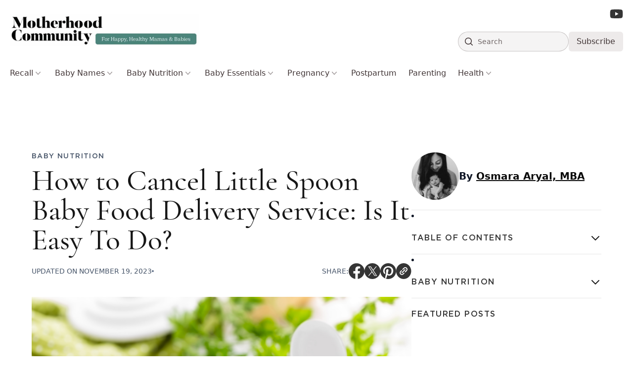

--- FILE ---
content_type: text/html; charset=UTF-8
request_url: https://motherhoodcommunity.com/how-to-cancel-little-spoon/
body_size: 34079
content:
<!DOCTYPE html>
<html lang="en-US" prefix="og: https://ogp.me/ns#">

<head>
    <meta charset="UTF-8">
    <meta name="viewport" content="width=device-width">
    <meta name="fo-verify" content="366ada88-d6e1-4d81-a7e5-fb5731f06ecb">
    <link rel="profile" href="https://gmpg.org/xfn/11">
    <link rel="pingback" href="https://motherhoodcommunity.com/xmlrpc.php">

    <style>
        [x-cloak] {
            display: none !important;
        }
    </style>

    <link rel="preload" as="image" href="https://motherhoodcommunity.com/wp-content/uploads/2021/10/How-to-Cancel-Little-Spoon-Baby-Food-Delivery-Service-Is-It-Easy-To-Do-1-845x563.png">
    
<!-- Search Engine Optimization by Rank Math - https://rankmath.com/ -->
<title>How to Cancel Little Spoon Baby Food Delivery Service: Is It Easy To Do? - Motherhood Community</title>
<meta name="description" content="Here&#039;s everything you need to know about how to cancel Little Spoon and other information about this baby food subscription service."/>
<meta name="robots" content="follow, index, max-snippet:-1, max-video-preview:-1, max-image-preview:large"/>
<link rel="canonical" href="https://motherhoodcommunity.com/how-to-cancel-little-spoon/" />
<meta property="og:locale" content="en_US" />
<meta property="og:type" content="article" />
<meta property="og:title" content="How to Cancel Little Spoon Baby Food Delivery Service: Is It Easy To Do? - Motherhood Community" />
<meta property="og:description" content="Here&#039;s everything you need to know about how to cancel Little Spoon and other information about this baby food subscription service." />
<meta property="og:url" content="https://motherhoodcommunity.com/how-to-cancel-little-spoon/" />
<meta property="article:author" content="https://www.facebook.com/profile.php?id=100092940589687" />
<meta property="article:section" content="Baby Nutrition" />
<meta property="og:updated_time" content="2023-11-19T23:41:45-08:00" />
<meta property="og:image" content="https://motherhoodcommunity.com/wp-content/uploads/2021/10/How-to-Cancel-Little-Spoon-Baby-Food-Delivery-Service-Is-It-Easy-To-Do-1.png" />
<meta property="og:image:secure_url" content="https://motherhoodcommunity.com/wp-content/uploads/2021/10/How-to-Cancel-Little-Spoon-Baby-Food-Delivery-Service-Is-It-Easy-To-Do-1.png" />
<meta property="og:image:width" content="900" />
<meta property="og:image:height" content="600" />
<meta property="og:image:alt" content="How to Cancel Little Spoon Baby Food Delivery Service: Is It Easy To Do?" />
<meta property="og:image:type" content="image/png" />
<meta property="article:published_time" content="2021-10-20T07:06:35-07:00" />
<meta property="article:modified_time" content="2023-11-19T23:41:45-08:00" />
<meta name="twitter:card" content="summary_large_image" />
<meta name="twitter:title" content="How to Cancel Little Spoon Baby Food Delivery Service: Is It Easy To Do? - Motherhood Community" />
<meta name="twitter:description" content="Here&#039;s everything you need to know about how to cancel Little Spoon and other information about this baby food subscription service." />
<meta name="twitter:creator" content="@motherhoodcomm" />
<meta name="twitter:image" content="https://motherhoodcommunity.com/wp-content/uploads/2021/10/How-to-Cancel-Little-Spoon-Baby-Food-Delivery-Service-Is-It-Easy-To-Do-1.png" />
<script type="application/ld+json" class="rank-math-schema">{"@context":"https://schema.org","@graph":[{"@type":"Organization","@id":"https://motherhoodcommunity.com/#organization","name":"Motherhood Community","logo":{"@type":"ImageObject","@id":"https://motherhoodcommunity.com/#logo","url":"https://motherhoodcommunity.com/wp-content/uploads/2023/06/image-18-150x117.jpg","contentUrl":"https://motherhoodcommunity.com/wp-content/uploads/2023/06/image-18-150x117.jpg","inLanguage":"en-US"}},{"@type":"WebSite","@id":"https://motherhoodcommunity.com/#website","url":"https://motherhoodcommunity.com","publisher":{"@id":"https://motherhoodcommunity.com/#organization"},"inLanguage":"en-US"},{"@type":"ImageObject","@id":"https://motherhoodcommunity.com/wp-content/uploads/2021/10/How-to-Cancel-Little-Spoon-Baby-Food-Delivery-Service-Is-It-Easy-To-Do-1.png","url":"https://motherhoodcommunity.com/wp-content/uploads/2021/10/How-to-Cancel-Little-Spoon-Baby-Food-Delivery-Service-Is-It-Easy-To-Do-1.png","width":"900","height":"600","inLanguage":"en-US"},{"@type":"WebPage","@id":"https://motherhoodcommunity.com/how-to-cancel-little-spoon/#webpage","url":"https://motherhoodcommunity.com/how-to-cancel-little-spoon/","name":"How to Cancel Little Spoon Baby Food Delivery Service: Is It Easy To Do? - Motherhood Community","datePublished":"2021-10-20T07:06:35-07:00","dateModified":"2023-11-19T23:41:45-08:00","isPartOf":{"@id":"https://motherhoodcommunity.com/#website"},"primaryImageOfPage":{"@id":"https://motherhoodcommunity.com/wp-content/uploads/2021/10/How-to-Cancel-Little-Spoon-Baby-Food-Delivery-Service-Is-It-Easy-To-Do-1.png"},"inLanguage":"en-US"},{"@type":"Person","@id":"https://motherhoodcommunity.com/author/osmara/","name":"Osmara Aryal, MBA","description":"Osmara Aryal, MBA is a mental and emotional health researcher/writer, and a certified yoga teacher. Read her articles here.","url":"https://motherhoodcommunity.com/author/osmara/","image":{"@type":"ImageObject","@id":"https://secure.gravatar.com/avatar/40d6476f373d8ce574c574648d4b89a18ac34245ff49a4df21d8879f22affd42?s=96&amp;d=mm&amp;r=g","url":"https://secure.gravatar.com/avatar/40d6476f373d8ce574c574648d4b89a18ac34245ff49a4df21d8879f22affd42?s=96&amp;d=mm&amp;r=g","caption":"Osmara Aryal, MBA","inLanguage":"en-US"},"sameAs":["https://www.facebook.com/profile.php?id=100092940589687","https://twitter.com/https://twitter.com/motherhoodcomm","https://www.linkedin.com/in/osmaraaryal/","https://www.instagram.com/motherhoodcommunityofficial/","https://muckrack.com/osmara-aryal/articles","https://tinybuddha.com/author/osmara-aryal/","https://medium.com/@osmaraaryal"],"worksFor":{"@id":"https://motherhoodcommunity.com/#organization"}},{"@type":"BlogPosting","headline":"How to Cancel Little Spoon Baby Food Delivery Service: Is It Easy To Do? - Motherhood Community","datePublished":"2021-10-20T07:06:35-07:00","dateModified":"2023-11-19T23:41:45-08:00","author":{"@id":"https://motherhoodcommunity.com/author/osmara/","name":"Osmara Aryal, MBA"},"publisher":{"@id":"https://motherhoodcommunity.com/#organization"},"description":"Here&#039;s everything you need to know about how to cancel Little Spoon and other information about this baby food subscription service.","name":"How to Cancel Little Spoon Baby Food Delivery Service: Is It Easy To Do? - Motherhood Community","@id":"https://motherhoodcommunity.com/how-to-cancel-little-spoon/#richSnippet","isPartOf":{"@id":"https://motherhoodcommunity.com/how-to-cancel-little-spoon/#webpage"},"image":{"@id":"https://motherhoodcommunity.com/wp-content/uploads/2021/10/How-to-Cancel-Little-Spoon-Baby-Food-Delivery-Service-Is-It-Easy-To-Do-1.png"},"inLanguage":"en-US","mainEntityOfPage":{"@id":"https://motherhoodcommunity.com/how-to-cancel-little-spoon/#webpage"}}]}</script>
<!-- /Rank Math WordPress SEO plugin -->

<link rel='dns-prefetch' href='//scripts.mediavine.com' />
<link rel='dns-prefetch' href='//cdn.jsdelivr.net' />
<link rel="alternate" title="oEmbed (JSON)" type="application/json+oembed" href="https://motherhoodcommunity.com/wp-json/oembed/1.0/embed?url=https%3A%2F%2Fmotherhoodcommunity.com%2Fhow-to-cancel-little-spoon%2F" />
<link rel="alternate" title="oEmbed (XML)" type="text/xml+oembed" href="https://motherhoodcommunity.com/wp-json/oembed/1.0/embed?url=https%3A%2F%2Fmotherhoodcommunity.com%2Fhow-to-cancel-little-spoon%2F&#038;format=xml" />
<style id='wp-img-auto-sizes-contain-inline-css' type='text/css'>
img:is([sizes=auto i],[sizes^="auto," i]){contain-intrinsic-size:3000px 1500px}
/*# sourceURL=wp-img-auto-sizes-contain-inline-css */
</style>
<style id='wp-emoji-styles-inline-css' type='text/css'>

	img.wp-smiley, img.emoji {
		display: inline !important;
		border: none !important;
		box-shadow: none !important;
		height: 1em !important;
		width: 1em !important;
		margin: 0 0.07em !important;
		vertical-align: -0.1em !important;
		background: none !important;
		padding: 0 !important;
	}
/*# sourceURL=wp-emoji-styles-inline-css */
</style>
<link media="print" onload="this.media='all'" rel='stylesheet' id='bcct_style-css' href='https://motherhoodcommunity.com/wp-content/plugins/better-click-to-tweet/assets/css/styles.css?ver=3.0' type='text/css' media='all' />
<link media="print" onload="this.media='all'" rel='stylesheet' id='mailerlite_forms.css-css' href='https://motherhoodcommunity.com/wp-content/plugins/official-mailerlite-sign-up-forms/assets/css/mailerlite_forms.css?ver=1.7.18' type='text/css' media='all' />
<link rel='stylesheet' id='mhc22-css' href='https://motherhoodcommunity.com/wp-content/themes/motherhoodcommunity-v2/css/app.css?ver=3.1.4' type='text/css' media='all' />
<link rel='stylesheet' id='mhc22-custom-css' href='https://motherhoodcommunity.com/wp-content/themes/motherhoodcommunity-v2/css/custom.css?ver=3.1.4' type='text/css' media='all' />
<style id='generateblocks-inline-css' type='text/css'>
:root{--gb-container-width:1100px;}.gb-container .wp-block-image img{vertical-align:middle;}.gb-grid-wrapper .wp-block-image{margin-bottom:0;}.gb-highlight{background:none;}.gb-shape{line-height:0;}
/*# sourceURL=generateblocks-inline-css */
</style>
<style id='kadence-blocks-global-variables-inline-css' type='text/css'>
:root {--global-kb-font-size-sm:clamp(0.8rem, 0.73rem + 0.217vw, 0.9rem);--global-kb-font-size-md:clamp(1.1rem, 0.995rem + 0.326vw, 1.25rem);--global-kb-font-size-lg:clamp(1.75rem, 1.576rem + 0.543vw, 2rem);--global-kb-font-size-xl:clamp(2.25rem, 1.728rem + 1.63vw, 3rem);--global-kb-font-size-xxl:clamp(2.5rem, 1.456rem + 3.26vw, 4rem);--global-kb-font-size-xxxl:clamp(2.75rem, 0.489rem + 7.065vw, 6rem);}:root {--global-palette1: #3182CE;--global-palette2: #2B6CB0;--global-palette3: #1A202C;--global-palette4: #2D3748;--global-palette5: #4A5568;--global-palette6: #718096;--global-palette7: #EDF2F7;--global-palette8: #F7FAFC;--global-palette9: #ffffff;}
/*# sourceURL=kadence-blocks-global-variables-inline-css */
</style>
<script type="text/javascript" async="async" fetchpriority="high" data-noptimize="1" data-cfasync="false" defer src="https://scripts.mediavine.com/tags/calm-with-yoga.js?ver=6.9" id="mv-script-wrapper-js"></script>
<script type="text/javascript" defer src="https://cdn.jsdelivr.net/npm/@alpinejs/focus@3.x.x/dist/cdn.min.js" id="alpine-focus-js"></script>
<script type="text/javascript" defer src="https://cdn.jsdelivr.net/npm/alpinejs@3.x.x/dist/cdn.min.js" id="alpine-js"></script>
<script type="text/javascript" src="https://motherhoodcommunity.com/wp-includes/js/jquery/jquery.min.js?ver=3.7.1" id="jquery-core-js"></script>
<script type="text/javascript" src="https://motherhoodcommunity.com/wp-includes/js/jquery/jquery-migrate.min.js?ver=3.4.1" id="jquery-migrate-js"></script>
<link rel="https://api.w.org/" href="https://motherhoodcommunity.com/wp-json/" /><link rel="alternate" title="JSON" type="application/json" href="https://motherhoodcommunity.com/wp-json/wp/v2/posts/8356" /><link rel="EditURI" type="application/rsd+xml" title="RSD" href="https://motherhoodcommunity.com/xmlrpc.php?rsd" />
<meta name="generator" content="WordPress 6.9" />
<link rel='shortlink' href='https://motherhoodcommunity.com/?p=8356' />
<!-- Google Tag Manager -->
<script>(function(w,d,s,l,i){w[l]=w[l]||[];w[l].push({'gtm.start':
new Date().getTime(),event:'gtm.js'});var f=d.getElementsByTagName(s)[0],
j=d.createElement(s),dl=l!='dataLayer'?'&l='+l:'';j.async=true;j.src=
'https://www.googletagmanager.com/gtm.js?id='+i+dl;f.parentNode.insertBefore(j,f);
})(window,document,'script','dataLayer','GTM-KMQSG9');</script>
<!-- End Google Tag Manager -->
<script type="text/javascript" src="https://classic.avantlink.com/affiliate_app_confirm.php?mode=js&authResponse=072e68ae54592821de6235527e97208a0fd3ed67"></script><script>(function (window) {
    console.log('Loading marker.io plugin...');

    if (window.__Marker || window !== window.top) { return; }
    window.__Marker = {};

    window.markerConfig = {
      project: '6567e93e7bc4b9feb0fd26b8',
      source: 'wordpress',
      
    };

    const script = document.createElement('script');
    script.async = 1;
    script.src = 'https://edge.marker.io/latest/shim.js';
    document.head.appendChild(script);
  })(window);</script>        <!-- MailerLite Universal -->
        <script>
            (function(w,d,e,u,f,l,n){w[f]=w[f]||function(){(w[f].q=w[f].q||[])
                .push(arguments);},l=d.createElement(e),l.async=1,l.src=u,
                n=d.getElementsByTagName(e)[0],n.parentNode.insertBefore(l,n);})
            (window,document,'script','https://assets.mailerlite.com/js/universal.js','ml');
            ml('account', '349835');
            ml('enablePopups', true);
        </script>
        <!-- End MailerLite Universal -->
        	<link rel="preload" href="https://motherhoodcommunity.com/wp-content/themes/motherhoodcommunity-v2/fonts/GothamBook.woff2" as="font" type="font/woff2" crossorigin="anonymous">
	<link rel="preload" href="https://motherhoodcommunity.com/wp-content/themes/motherhoodcommunity-v2/fonts/GothamMedium.woff2" as="font" type="font/woff2" crossorigin="anonymous">
	<link rel="preload" href="https://motherhoodcommunity.com/wp-content/themes/motherhoodcommunity-v2/fonts/cormorantgaramond-medium-webfont.woff2" as="font" type="font/woff2" crossorigin="anonymous">
	<link rel="preload" href="https://motherhoodcommunity.com/wp-content/themes/motherhoodcommunity-v2/fonts/GothamLight.woff2" as="font" type="font/woff2" crossorigin="anonymous">
<link rel="icon" href="https://motherhoodcommunity.com/wp-content/uploads/2020/04/cropped-favicon-32x32.png" sizes="32x32" />
<link rel="icon" href="https://motherhoodcommunity.com/wp-content/uploads/2020/04/cropped-favicon-192x192.png" sizes="192x192" />
<link rel="apple-touch-icon" href="https://motherhoodcommunity.com/wp-content/uploads/2020/04/cropped-favicon-180x180.png" />
<meta name="msapplication-TileImage" content="https://motherhoodcommunity.com/wp-content/uploads/2020/04/cropped-favicon-270x270.png" />
		<style type="text/css" id="wp-custom-css">
			ul.header-social {display: inline-block;}
ul.header-social li{ display: inline-block;}
ul.header-social a img { color: #000;display: inline-block; height: 32px;width: 32px;}
ul.header-social a { margin: 2px;}

@media(max-width:767px){
ul.header-social a img {color: #000; display: inline-block;height: 25px; width: 25px;}
ul.header-social li{ display: inline-block;}
}


.block-editor-block-list__layout h3, .entry-content h2 a{
	color: #28bed7;
  text-decoration: underline;
	/*This is for headings color blue with underline*/
}

body.page-id-1536 .ml-form-embedHeader{
	display: none;
}

.\[\&\>\*\:first-child\]\:mt-6>:first-child {
    margin-top: 0;
}


body.single-post ul li h2 {
    font-size: 1.125rem;
    line-height: 1.75rem;
    overflow-wrap: break-word;
    font-family: GothamBook;
    margin: 0px;
    letter-spacing: 1px;
    color: rgb(22 22 22 / 1);
		font-weight:400 !important;
}		</style>
		<style id='global-styles-inline-css' type='text/css'>
:root{--wp--preset--aspect-ratio--square: 1;--wp--preset--aspect-ratio--4-3: 4/3;--wp--preset--aspect-ratio--3-4: 3/4;--wp--preset--aspect-ratio--3-2: 3/2;--wp--preset--aspect-ratio--2-3: 2/3;--wp--preset--aspect-ratio--16-9: 16/9;--wp--preset--aspect-ratio--9-16: 9/16;--wp--preset--color--black: #000000;--wp--preset--color--cyan-bluish-gray: #abb8c3;--wp--preset--color--white: #ffffff;--wp--preset--color--pale-pink: #f78da7;--wp--preset--color--vivid-red: #cf2e2e;--wp--preset--color--luminous-vivid-orange: #ff6900;--wp--preset--color--luminous-vivid-amber: #fcb900;--wp--preset--color--light-green-cyan: #7bdcb5;--wp--preset--color--vivid-green-cyan: #00d084;--wp--preset--color--pale-cyan-blue: #8ed1fc;--wp--preset--color--vivid-cyan-blue: #0693e3;--wp--preset--color--vivid-purple: #9b51e0;--wp--preset--color--primary: #0a0a0a;--wp--preset--color--secondary: #28bed7;--wp--preset--color--dark: #000000;--wp--preset--color--light: #F9F9F9;--wp--preset--gradient--vivid-cyan-blue-to-vivid-purple: linear-gradient(135deg,rgb(6,147,227) 0%,rgb(155,81,224) 100%);--wp--preset--gradient--light-green-cyan-to-vivid-green-cyan: linear-gradient(135deg,rgb(122,220,180) 0%,rgb(0,208,130) 100%);--wp--preset--gradient--luminous-vivid-amber-to-luminous-vivid-orange: linear-gradient(135deg,rgb(252,185,0) 0%,rgb(255,105,0) 100%);--wp--preset--gradient--luminous-vivid-orange-to-vivid-red: linear-gradient(135deg,rgb(255,105,0) 0%,rgb(207,46,46) 100%);--wp--preset--gradient--very-light-gray-to-cyan-bluish-gray: linear-gradient(135deg,rgb(238,238,238) 0%,rgb(169,184,195) 100%);--wp--preset--gradient--cool-to-warm-spectrum: linear-gradient(135deg,rgb(74,234,220) 0%,rgb(151,120,209) 20%,rgb(207,42,186) 40%,rgb(238,44,130) 60%,rgb(251,105,98) 80%,rgb(254,248,76) 100%);--wp--preset--gradient--blush-light-purple: linear-gradient(135deg,rgb(255,206,236) 0%,rgb(152,150,240) 100%);--wp--preset--gradient--blush-bordeaux: linear-gradient(135deg,rgb(254,205,165) 0%,rgb(254,45,45) 50%,rgb(107,0,62) 100%);--wp--preset--gradient--luminous-dusk: linear-gradient(135deg,rgb(255,203,112) 0%,rgb(199,81,192) 50%,rgb(65,88,208) 100%);--wp--preset--gradient--pale-ocean: linear-gradient(135deg,rgb(255,245,203) 0%,rgb(182,227,212) 50%,rgb(51,167,181) 100%);--wp--preset--gradient--electric-grass: linear-gradient(135deg,rgb(202,248,128) 0%,rgb(113,206,126) 100%);--wp--preset--gradient--midnight: linear-gradient(135deg,rgb(2,3,129) 0%,rgb(40,116,252) 100%);--wp--preset--font-size--small: 0.875rem;--wp--preset--font-size--medium: 20px;--wp--preset--font-size--large: 1.125rem;--wp--preset--font-size--x-large: 42px;--wp--preset--font-size--regular: 1.5rem;--wp--preset--font-size--xl: 1.25rem;--wp--preset--font-size--xxl: 1.5rem;--wp--preset--font-size--xxxl: 1.875rem;--wp--preset--spacing--20: 0.44rem;--wp--preset--spacing--30: 0.67rem;--wp--preset--spacing--40: 1rem;--wp--preset--spacing--50: 1.5rem;--wp--preset--spacing--60: 2.25rem;--wp--preset--spacing--70: 3.38rem;--wp--preset--spacing--80: 5.06rem;--wp--preset--shadow--natural: 6px 6px 9px rgba(0, 0, 0, 0.2);--wp--preset--shadow--deep: 12px 12px 50px rgba(0, 0, 0, 0.4);--wp--preset--shadow--sharp: 6px 6px 0px rgba(0, 0, 0, 0.2);--wp--preset--shadow--outlined: 6px 6px 0px -3px rgb(255, 255, 255), 6px 6px rgb(0, 0, 0);--wp--preset--shadow--crisp: 6px 6px 0px rgb(0, 0, 0);}:root { --wp--style--global--content-size: 960px;--wp--style--global--wide-size: 1280px; }:where(body) { margin: 0; }.wp-site-blocks > .alignleft { float: left; margin-right: 2em; }.wp-site-blocks > .alignright { float: right; margin-left: 2em; }.wp-site-blocks > .aligncenter { justify-content: center; margin-left: auto; margin-right: auto; }:where(.is-layout-flex){gap: 0.5em;}:where(.is-layout-grid){gap: 0.5em;}.is-layout-flow > .alignleft{float: left;margin-inline-start: 0;margin-inline-end: 2em;}.is-layout-flow > .alignright{float: right;margin-inline-start: 2em;margin-inline-end: 0;}.is-layout-flow > .aligncenter{margin-left: auto !important;margin-right: auto !important;}.is-layout-constrained > .alignleft{float: left;margin-inline-start: 0;margin-inline-end: 2em;}.is-layout-constrained > .alignright{float: right;margin-inline-start: 2em;margin-inline-end: 0;}.is-layout-constrained > .aligncenter{margin-left: auto !important;margin-right: auto !important;}.is-layout-constrained > :where(:not(.alignleft):not(.alignright):not(.alignfull)){max-width: var(--wp--style--global--content-size);margin-left: auto !important;margin-right: auto !important;}.is-layout-constrained > .alignwide{max-width: var(--wp--style--global--wide-size);}body .is-layout-flex{display: flex;}.is-layout-flex{flex-wrap: wrap;align-items: center;}.is-layout-flex > :is(*, div){margin: 0;}body .is-layout-grid{display: grid;}.is-layout-grid > :is(*, div){margin: 0;}body{padding-top: 0px;padding-right: 0px;padding-bottom: 0px;padding-left: 0px;}a:where(:not(.wp-element-button)){text-decoration: underline;}:root :where(.wp-element-button, .wp-block-button__link){background-color: #32373c;border-width: 0;color: #fff;font-family: inherit;font-size: inherit;font-style: inherit;font-weight: inherit;letter-spacing: inherit;line-height: inherit;padding-top: calc(0.667em + 2px);padding-right: calc(1.333em + 2px);padding-bottom: calc(0.667em + 2px);padding-left: calc(1.333em + 2px);text-decoration: none;text-transform: inherit;}.has-black-color{color: var(--wp--preset--color--black) !important;}.has-cyan-bluish-gray-color{color: var(--wp--preset--color--cyan-bluish-gray) !important;}.has-white-color{color: var(--wp--preset--color--white) !important;}.has-pale-pink-color{color: var(--wp--preset--color--pale-pink) !important;}.has-vivid-red-color{color: var(--wp--preset--color--vivid-red) !important;}.has-luminous-vivid-orange-color{color: var(--wp--preset--color--luminous-vivid-orange) !important;}.has-luminous-vivid-amber-color{color: var(--wp--preset--color--luminous-vivid-amber) !important;}.has-light-green-cyan-color{color: var(--wp--preset--color--light-green-cyan) !important;}.has-vivid-green-cyan-color{color: var(--wp--preset--color--vivid-green-cyan) !important;}.has-pale-cyan-blue-color{color: var(--wp--preset--color--pale-cyan-blue) !important;}.has-vivid-cyan-blue-color{color: var(--wp--preset--color--vivid-cyan-blue) !important;}.has-vivid-purple-color{color: var(--wp--preset--color--vivid-purple) !important;}.has-primary-color{color: var(--wp--preset--color--primary) !important;}.has-secondary-color{color: var(--wp--preset--color--secondary) !important;}.has-dark-color{color: var(--wp--preset--color--dark) !important;}.has-light-color{color: var(--wp--preset--color--light) !important;}.has-black-background-color{background-color: var(--wp--preset--color--black) !important;}.has-cyan-bluish-gray-background-color{background-color: var(--wp--preset--color--cyan-bluish-gray) !important;}.has-white-background-color{background-color: var(--wp--preset--color--white) !important;}.has-pale-pink-background-color{background-color: var(--wp--preset--color--pale-pink) !important;}.has-vivid-red-background-color{background-color: var(--wp--preset--color--vivid-red) !important;}.has-luminous-vivid-orange-background-color{background-color: var(--wp--preset--color--luminous-vivid-orange) !important;}.has-luminous-vivid-amber-background-color{background-color: var(--wp--preset--color--luminous-vivid-amber) !important;}.has-light-green-cyan-background-color{background-color: var(--wp--preset--color--light-green-cyan) !important;}.has-vivid-green-cyan-background-color{background-color: var(--wp--preset--color--vivid-green-cyan) !important;}.has-pale-cyan-blue-background-color{background-color: var(--wp--preset--color--pale-cyan-blue) !important;}.has-vivid-cyan-blue-background-color{background-color: var(--wp--preset--color--vivid-cyan-blue) !important;}.has-vivid-purple-background-color{background-color: var(--wp--preset--color--vivid-purple) !important;}.has-primary-background-color{background-color: var(--wp--preset--color--primary) !important;}.has-secondary-background-color{background-color: var(--wp--preset--color--secondary) !important;}.has-dark-background-color{background-color: var(--wp--preset--color--dark) !important;}.has-light-background-color{background-color: var(--wp--preset--color--light) !important;}.has-black-border-color{border-color: var(--wp--preset--color--black) !important;}.has-cyan-bluish-gray-border-color{border-color: var(--wp--preset--color--cyan-bluish-gray) !important;}.has-white-border-color{border-color: var(--wp--preset--color--white) !important;}.has-pale-pink-border-color{border-color: var(--wp--preset--color--pale-pink) !important;}.has-vivid-red-border-color{border-color: var(--wp--preset--color--vivid-red) !important;}.has-luminous-vivid-orange-border-color{border-color: var(--wp--preset--color--luminous-vivid-orange) !important;}.has-luminous-vivid-amber-border-color{border-color: var(--wp--preset--color--luminous-vivid-amber) !important;}.has-light-green-cyan-border-color{border-color: var(--wp--preset--color--light-green-cyan) !important;}.has-vivid-green-cyan-border-color{border-color: var(--wp--preset--color--vivid-green-cyan) !important;}.has-pale-cyan-blue-border-color{border-color: var(--wp--preset--color--pale-cyan-blue) !important;}.has-vivid-cyan-blue-border-color{border-color: var(--wp--preset--color--vivid-cyan-blue) !important;}.has-vivid-purple-border-color{border-color: var(--wp--preset--color--vivid-purple) !important;}.has-primary-border-color{border-color: var(--wp--preset--color--primary) !important;}.has-secondary-border-color{border-color: var(--wp--preset--color--secondary) !important;}.has-dark-border-color{border-color: var(--wp--preset--color--dark) !important;}.has-light-border-color{border-color: var(--wp--preset--color--light) !important;}.has-vivid-cyan-blue-to-vivid-purple-gradient-background{background: var(--wp--preset--gradient--vivid-cyan-blue-to-vivid-purple) !important;}.has-light-green-cyan-to-vivid-green-cyan-gradient-background{background: var(--wp--preset--gradient--light-green-cyan-to-vivid-green-cyan) !important;}.has-luminous-vivid-amber-to-luminous-vivid-orange-gradient-background{background: var(--wp--preset--gradient--luminous-vivid-amber-to-luminous-vivid-orange) !important;}.has-luminous-vivid-orange-to-vivid-red-gradient-background{background: var(--wp--preset--gradient--luminous-vivid-orange-to-vivid-red) !important;}.has-very-light-gray-to-cyan-bluish-gray-gradient-background{background: var(--wp--preset--gradient--very-light-gray-to-cyan-bluish-gray) !important;}.has-cool-to-warm-spectrum-gradient-background{background: var(--wp--preset--gradient--cool-to-warm-spectrum) !important;}.has-blush-light-purple-gradient-background{background: var(--wp--preset--gradient--blush-light-purple) !important;}.has-blush-bordeaux-gradient-background{background: var(--wp--preset--gradient--blush-bordeaux) !important;}.has-luminous-dusk-gradient-background{background: var(--wp--preset--gradient--luminous-dusk) !important;}.has-pale-ocean-gradient-background{background: var(--wp--preset--gradient--pale-ocean) !important;}.has-electric-grass-gradient-background{background: var(--wp--preset--gradient--electric-grass) !important;}.has-midnight-gradient-background{background: var(--wp--preset--gradient--midnight) !important;}.has-small-font-size{font-size: var(--wp--preset--font-size--small) !important;}.has-medium-font-size{font-size: var(--wp--preset--font-size--medium) !important;}.has-large-font-size{font-size: var(--wp--preset--font-size--large) !important;}.has-x-large-font-size{font-size: var(--wp--preset--font-size--x-large) !important;}.has-regular-font-size{font-size: var(--wp--preset--font-size--regular) !important;}.has-xl-font-size{font-size: var(--wp--preset--font-size--xl) !important;}.has-xxl-font-size{font-size: var(--wp--preset--font-size--xxl) !important;}.has-xxxl-font-size{font-size: var(--wp--preset--font-size--xxxl) !important;}
/*# sourceURL=global-styles-inline-css */
</style>
</head>

<body class="wp-singular post-template-default single single-post postid-8356 single-format-standard wp-custom-logo wp-theme-motherhoodcommunity-v2 bg-white text-gray-900 antialiased grow-content-body">
        
    <div id="page" class="min-h-screen flex flex-col">

                        <header id="site-header"
            x-data="{activeMenu: null, openMenu(id) { this.activeMenu = this.activeMenu === id ? null : setTimeout(() => { this.activeMenu = id }, 0) } }"
            x-trap.noscroll="$store.menuOpen"
            class="sticky top-0 w-full bg-white/95 backdrop-blur-sm z-[10001] pt-4 lg:pb-4 space-y-6 ">

            <div class="relative z-20 mx-auto max-w-7xl flex gap-x-8 flex-nowrap justify-between items-center px-5">
                <!-- Logo / Left Outer Column -->
                <div class="logo shrink-0 flex items-center gap-2">
                    <a href="https://motherhoodcommunity.com" class="custom-logo-link custom-logo h-16 sm:max-h-[75px] w-auto"><img loading="not_lazy" src="https://motherhoodcommunity.com/wp-content/uploads/2023/06/image-18.jpg" width="700" height="117" alt="Motherhood Community" class="custom-logo h-16 sm:max-h-[75px] w-auto"></a>                    <a href="/" class="sm:hidden">
                        <img src="https://motherhoodcommunity.com/wp-content/themes/motherhoodcommunity-v2/images/mobile-logo.jpg"
                            alt="Motherhood Logo" class="h-16 w-auto">
                    </a>
                </div>

                <!-- Right Outer Column -->
                <div class="flex items-center gap-5 lg:block">

                    <!-- Desktop Social Icons -->
                    <div class="hidden lg:flex lg:items-center lg:justify-end lg:gap-5 lg:mb-6">
                        <a href="#" target="_blank">
                            <svg role="img" class="h-6 text-[#020202]/80 hover:text-[#020202]" fill="currentColor"
                                viewBox="0 0 576 512" xmlns="http://www.w3.org/2000/svg">
                                <title>Youtube</title>
                                <path
                                    d="M549.7 124.1c-6.3-23.7-24.8-42.3-48.3-48.6C458.8 64 288 64 288 64S117.2 64 74.6 75.5c-23.5 6.3-42 24.9-48.3 48.6-11.4 42.9-11.4 132.3-11.4 132.3s0 89.4 11.4 132.3c6.3 23.7 24.8 41.5 48.3 47.8C117.2 448 288 448 288 448s170.8 0 213.4-11.5c23.5-6.3 42-24.2 48.3-47.8 11.4-42.9 11.4-132.3 11.4-132.3s0-89.4-11.4-132.3zm-317.5 213.5V175.2l142.7 81.2-142.7 81.2z" />
                            </svg>
                        </a>
                    </div>

                    <!-- Desktop Search -->
                    <div class="flex items-center gap-5">
                        <div class="hidden lg:block w-full max-w-[15rem]">
                            <form action="/" method="get" class="">
    <label for="search" class="sr-only">Search</label>
    <div class="relative">
        <div class="pointer-events-none absolute inset-y-0 left-0 flex items-center pl-3">
            <svg class="h-5 w-5 text-[#413536]" viewBox="0 0 20 20" fill="currentColor" aria-hidden="true">
                <path fill-rule="evenodd" d="M9 3.5a5.5 5.5 0 100 11 5.5 5.5 0 000-11zM2 9a7 7 0 1112.452 4.391l3.328 3.329a.75.75 0 11-1.06 1.06l-3.329-3.328A7 7 0 012 9z" clip-rule="evenodd"></path>
            </svg>
        </div>
        <input id="search" name="s" class="block w-full rounded-full border-0 bg-[#413536]/5 py-2 pl-10 pr-3 text-[#413536] outline-none ring-1 ring-inset ring-[#413536]/25 placeholder:text-[#413536]/75 focus:ring-2 focus:ring-inset focus:ring-[#413536] sm:text-sm sm:leading-6" placeholder="Search" type="search">
    </div>
</form>                        </div>

                        <a href="/newsletter"
                            class="hidden sm:inline bg-[#B9AAAA]/25 hover:bg-[#B9AAAA]/40 transition-colors text-[#413536] px-4 py-2 rounded-md">Subscribe</a>
                    </div>

                    <!-- Mobile Menu Toggle -->
                    <button @click="$store.menuOpen = !$store.menuOpen; activeMenu=null" class="lg:hidden">
                        <svg x-show="!$store.menuOpen" xmlns="http://www.w3.org/2000/svg" viewBox="0 0 24 24"
                            fill="currentColor" class="w-8 h-8">
                            <path fill-rule="evenodd"
                                d="M3 9a.75.75 0 01.75-.75h16.5a.75.75 0 010 1.5H3.75A.75.75 0 013 9zm0 6.75a.75.75 0 01.75-.75h16.5a.75.75 0 010 1.5H3.75a.75.75 0 01-.75-.75z"
                                clip-rule="evenodd" />
                        </svg>
                        <svg x-show="$store.menuOpen" x-cloak xmlns="http://www.w3.org/2000/svg" viewBox="0 0 24 24"
                            fill="currentColor" class="w-8 h-8">
                            <path fill-rule="evenodd"
                                d="M5.47 5.47a.75.75 0 011.06 0L12 10.94l5.47-5.47a.75.75 0 111.06 1.06L13.06 12l5.47 5.47a.75.75 0 11-1.06 1.06L12 13.06l-5.47 5.47a.75.75 0 01-1.06-1.06L10.94 12 5.47 6.53a.75.75 0 010-1.06z"
                                clip-rule="evenodd" />
                        </svg>
                    </button>
                </div>


            </div>

            <div class="flex items-center justify-center gap-10 mb-6 bg-[#B9AAAA]/10 px-2 py-2 lg:hidden">
                <a href="#" target="_blank">
                    <svg role="img" class="h-6 text-[#020202]/80 hover:text-[#020202]" fill="currentColor"
                        viewBox="0 0 576 512" xmlns="http://www.w3.org/2000/svg">
                        <title>Youtube</title>
                        <path
                            d="M549.7 124.1c-6.3-23.7-24.8-42.3-48.3-48.6C458.8 64 288 64 288 64S117.2 64 74.6 75.5c-23.5 6.3-42 24.9-48.3 48.6-11.4 42.9-11.4 132.3-11.4 132.3s0 89.4 11.4 132.3c6.3 23.7 24.8 41.5 48.3 47.8C117.2 448 288 448 288 448s170.8 0 213.4-11.5c23.5-6.3 42-24.2 48.3-47.8 11.4-42.9 11.4-132.3 11.4-132.3s0-89.4-11.4-132.3zm-317.5 213.5V175.2l142.7 81.2-142.7 81.2z" />
                    </svg>
                </a>
            </div>

            <nav
    :class="{
        'flex flex-col fixed top-[65px] h-[calc(100vh-88px)] bg-white': $store.menuOpen, 
        'relative hidden lg:flex': !$store.menuOpen,
        'rounded-b-none': activeMenu !== null
    }"
    class="space-y-4 overflow-scroll lg:overflow-visible [&>*:first-child]:mt-6 w-full max-w-7xl hidden px-2 lg:flex lg:space-y-0 lg:flex-row lg:flex-wrap lg:gap-x-4 lg:items-center lg:mx-auto lg:rounded-lg">

    
            <!-- Menu Item with Children -->
            
                <!-- Parent Menu Item Button -->
                <button
                    @click='openMenu(10692)'
                    type="button"
                    class="inline-flex items-center gap-x-1 py-2 px-3 rounded-md text-base leading-6 text-gray-900 lg:text-[#413536] lg:hover:bg-[#B9AAAA]/25 transition-colors"
                    :class="{'bg-[#B9AAAA]/25': activeMenu === 10692}"
                    aria-expanded="false">
                    Recall                    <svg
                        class="h-5 w-5 opacity-50"
                        viewBox="0 0 20 20"
                        fill="currentColor"
                        aria-hidden="true">
                        <path
                            fill-rule="evenodd"
                            d="M5.23 7.21a.75.75 0 011.06.02L10 11.168l3.71-3.938a.75.75 0 111.08 1.04l-4.25 4.5a.75.75 0 01-1.08 0l-4.25-4.5a.75.75 0 01.02-1.06z"
                            clip-rule="evenodd" />
                    </svg>
                </button>

                <!-- Child menu wrapper -->
                <div
                    x-show='activeMenu === 10692'
                    x-cloak
                    x-transition:enter='transition ease-out duration-200'
                    x-transition:enter-start='opacity-0 -translate-y-1'
                    x-transition:enter-end='opacity-100 translate-y-0'
                    x-transition:leave='transition ease-in duration-150'
                    x-transition:leave-start='opacity-100 translate-y-0'
                    x-transition:leave-end='opacity-0 -translate-y-1'
                    @click.away='activeMenu = null'
                    @keyup.escape.window="activeMenu = null"

                    class="!m-0 px-5 pt-2 w-full h-[calc(100vh-80px)] absolute left-0 pb-6 z-50 bg-white lg:border lg:border-[#B9AAAA]/25 rounded-lg shadow-lg lg:top-[70px] lg:w-full lg:pb-0 lg:px-8 lg:h-auto"
                    role='menu' aria-orientation='vertical' aria-labelledby='menu-button' tabindex='-1'>

                    <div class="top-[125px] overflow-auto flex flex-col justify-start mx-auto h-full w-full lg:max-w-[92rem]">
                        <button @click="activeMenu = null" class="bg-white gap-x-1 text-base leading-6 text-gray-900 pb-4 flex items-center gap-2 lg:hidden">
                            <span>Recall</span>
                            <svg xmlns="http://www.w3.org/2000/svg" viewBox="0 0 20 20" fill="currentColor" class="w-5 h-5">
                                <path fill-rule="evenodd" d="M14.77 12.79a.75.75 0 01-1.06-.02L10 8.832 6.29 12.77a.75.75 0 11-1.08-1.04l4.25-4.5a.75.75 0 011.08 0l4.25 4.5a.75.75 0 01-.02 1.06z" clip-rule="evenodd" />
                            </svg>

                        </button>
                                                <div class="overflow-auto flex-1 py-6 lg:pt-8 pb-4">
                            <div class="grid gap-2 sm:gap-x-6 lg:gap-4 xl:gap-8 grid-cols-1 sm:grid-cols-2 lg:grid-cols-4">
            
        <div>
            <a href="https://motherhoodcommunity.com/recall/formula/" class="font-semibold text-gray-900 block mb-2 hover:underline lg:text-[#604E4F]">
                Formula Recall            </a>

                             <div class="mt-4 space-y-2"> 
                                            <a href="https://motherhoodcommunity.com/similac-recall/" class="font-normal text-base text-gray-900 block hover:underline lg:text-[#776062]">
                            Similac Recall                        </a>
                                            <a href="https://motherhoodcommunity.com/parents-choice-formula-recall-2021-baby-food-safety-alerts-what-you-need-to-know/" class="font-normal text-base text-gray-900 block hover:underline lg:text-[#776062]">
                            Parent’s Choice Formula Recall 2022                        </a>
                                            <a href="https://motherhoodcommunity.com/formula-recall-2021-safety-alerts-everything-you-need-to-know/" class="font-normal text-base text-gray-900 block hover:underline lg:text-[#776062]">
                            Formula Recall 2022                        </a>
                                            <a href="https://motherhoodcommunity.com/enfamil-formula-recall/" class="font-normal text-base text-gray-900 block hover:underline lg:text-[#776062]">
                            Enfamil Formula Recall                        </a>
                                            <a href="https://motherhoodcommunity.com/recall/formula/" class="font-normal text-base text-gray-900 block hover:underline lg:text-[#776062]">
                            See More                        </a>
                    
                                        </div>            
                        </div>            
        <div>
            <a href="https://motherhoodcommunity.com/recall/baby-food/" class="font-semibold text-gray-900 block mb-2 hover:underline lg:text-[#604E4F]">
                Baby Food Recall            </a>

                             <div class="mt-4 space-y-2"> 
                                            <a href="https://motherhoodcommunity.com/gerber-baby-food-recall-what-happened-which-products-were-affected/" class="font-normal text-base text-gray-900 block hover:underline lg:text-[#776062]">
                            Gerber Baby Food Recall                        </a>
                                            <a href="https://motherhoodcommunity.com/earths-best-baby-food-recall/" class="font-normal text-base text-gray-900 block hover:underline lg:text-[#776062]">
                            Earth's Best Baby Food Recall                        </a>
                                            <a href="https://motherhoodcommunity.com/beech-nut-baby-food-recall/" class="font-normal text-base text-gray-900 block hover:underline lg:text-[#776062]">
                            Beech Nut Baby Food Recall                        </a>
                                            <a href="https://motherhoodcommunity.com/baby-food-recall-are-there-harmful-toxic-metals-in-your-babys-food/" class="font-normal text-base text-gray-900 block hover:underline lg:text-[#776062]">
                            Baby Food Recall 2022                        </a>
                                            <a href="https://motherhoodcommunity.com/recall/baby-food/" class="font-normal text-base text-gray-900 block hover:underline lg:text-[#776062]">
                            See More                        </a>
                    
                                        </div>            
                        </div>            
        <div>
            <a href="https://motherhoodcommunity.com/recall/baby-wipes/" class="font-semibold text-gray-900 block mb-2 hover:underline lg:text-[#604E4F]">
                Baby Wipes Recall            </a>

                             <div class="mt-4 space-y-2"> 
                                            <a href="https://motherhoodcommunity.com/parents-choice-wipes-recall/" class="font-normal text-base text-gray-900 block hover:underline lg:text-[#776062]">
                            Parent’s Choice Wipes Recall                        </a>
                                            <a href="https://motherhoodcommunity.com/baby-wipes-recall/" class="font-normal text-base text-gray-900 block hover:underline lg:text-[#776062]">
                            Baby Wipes Recall 2022: Affected Brands &#038; Toxic Products                        </a>
                    
                                        </div>            
                        </div>            
        <div>
            <a href="" class="font-semibold text-gray-900 block mb-2 hover:underline lg:text-[#604E4F]">
                Other Product Recalls            </a>

                             <div class="mt-4 space-y-2"> 
                                            <a href="https://motherhoodcommunity.com/babyganics-recall/" class="font-normal text-base text-gray-900 block hover:underline lg:text-[#776062]">
                            Babyganics Recall                        </a>
                                            <a href="https://motherhoodcommunity.com/inclined-sleepers-recall/" class="font-normal text-base text-gray-900 block hover:underline lg:text-[#776062]">
                            Inclined Sleepers Recall                        </a>
                                            <a href="https://motherhoodcommunity.com/boppy-recall/" class="font-normal text-base text-gray-900 block hover:underline lg:text-[#776062]">
                            Boppy Recall                        </a>
                                            <a href="https://motherhoodcommunity.com/winter-water-factory-recall/" class="font-normal text-base text-gray-900 block hover:underline lg:text-[#776062]">
                            Winter Water Factory Recall                        </a>
                    
                                        </div>            
                        </div>    </div>                        </div>


                                                    <div class="mt-auto h-[70px] relative">
                                <div class="h-12 bg-gradient-to-t from-white to-transparent absolute bottom-[70px] left-0 right-0 pointer-events-none lg:hidden"></div>
                                <div class="h-px w-full bg-[#413536]/5"></div>
                                <div class="pt-6">
                                    <a href="https://motherhoodcommunity.com/recall/" class="text-slate-700 hover:text-slate-900 flex items-center justify-center gap-2 group transition lg:justify-start lg:text-[#413536]">
                                        <span>View all in Recall</span>
                                        <svg xmlns="http://www.w3.org/2000/svg" fill="none" viewBox="0 0 24 24" stroke-width="1.5" stroke="currentColor"
                                            class="w-6 h-6 group-hover:translate-x-2 transition">
                                            <path stroke-linecap="round" stroke-linejoin="round" d="M17.25 8.25L21 12m0 0l-3.75 3.75M21 12H3" />
                                        </svg>
                                    </a>
                                </div>
                            </div>
                                            </div>
                </div>
                    
            <!-- Menu Item with Children -->
            
                <!-- Parent Menu Item Button -->
                <button
                    @click='openMenu(10834)'
                    type="button"
                    class="inline-flex items-center gap-x-1 py-2 px-3 rounded-md text-base leading-6 text-gray-900 lg:text-[#413536] lg:hover:bg-[#B9AAAA]/25 transition-colors"
                    :class="{'bg-[#B9AAAA]/25': activeMenu === 10834}"
                    aria-expanded="false">
                    Baby Names                    <svg
                        class="h-5 w-5 opacity-50"
                        viewBox="0 0 20 20"
                        fill="currentColor"
                        aria-hidden="true">
                        <path
                            fill-rule="evenodd"
                            d="M5.23 7.21a.75.75 0 011.06.02L10 11.168l3.71-3.938a.75.75 0 111.08 1.04l-4.25 4.5a.75.75 0 01-1.08 0l-4.25-4.5a.75.75 0 01.02-1.06z"
                            clip-rule="evenodd" />
                    </svg>
                </button>

                <!-- Child menu wrapper -->
                <div
                    x-show='activeMenu === 10834'
                    x-cloak
                    x-transition:enter='transition ease-out duration-200'
                    x-transition:enter-start='opacity-0 -translate-y-1'
                    x-transition:enter-end='opacity-100 translate-y-0'
                    x-transition:leave='transition ease-in duration-150'
                    x-transition:leave-start='opacity-100 translate-y-0'
                    x-transition:leave-end='opacity-0 -translate-y-1'
                    @click.away='activeMenu = null'
                    @keyup.escape.window="activeMenu = null"

                    class="!m-0 px-5 pt-2 w-full h-[calc(100vh-80px)] absolute left-0 pb-6 z-50 bg-white lg:border lg:border-[#B9AAAA]/25 rounded-lg shadow-lg lg:top-[70px] lg:w-full lg:pb-0 lg:px-8 lg:h-auto"
                    role='menu' aria-orientation='vertical' aria-labelledby='menu-button' tabindex='-1'>

                    <div class="top-[125px] overflow-auto flex flex-col justify-start mx-auto h-full w-full lg:max-w-[92rem]">
                        <button @click="activeMenu = null" class="bg-white gap-x-1 text-base leading-6 text-gray-900 pb-4 flex items-center gap-2 lg:hidden">
                            <span>Baby Names</span>
                            <svg xmlns="http://www.w3.org/2000/svg" viewBox="0 0 20 20" fill="currentColor" class="w-5 h-5">
                                <path fill-rule="evenodd" d="M14.77 12.79a.75.75 0 01-1.06-.02L10 8.832 6.29 12.77a.75.75 0 11-1.08-1.04l4.25-4.5a.75.75 0 011.08 0l4.25 4.5a.75.75 0 01-.02 1.06z" clip-rule="evenodd" />
                            </svg>

                        </button>
                                                <div class="overflow-auto flex-1 py-6 lg:pt-8 pb-4">
                                    <a href="https://motherhoodcommunity.com/the-top-100-interesting-male-greek-god-names-their-realms/" class=" text-gray-900 lg:text-[#604E4F] block mt-2 first:mt-0 mb-2 hover:underline">
        Top 100 Male Greek God Names    </a>

            <a href="https://motherhoodcommunity.com/the-top-100-greek-gods-and-goddesses-names-powers/" class=" text-gray-900 lg:text-[#604E4F] block mt-2 first:mt-0 mb-2 hover:underline">
        Top 100 Greek Gods & Goddesses Names    </a>

            <a href="https://motherhoodcommunity.com/the-top-100-best-black-boy-names-and-their-meanings/" class=" text-gray-900 lg:text-[#604E4F] block mt-2 first:mt-0 mb-2 hover:underline">
        Top 100 Best Black Boy Names    </a>

            <a href="https://motherhoodcommunity.com/meanings-origins-the-top-100-cool-cute-anime-girl-names/" class=" text-gray-900 lg:text-[#604E4F] block mt-2 first:mt-0 mb-2 hover:underline">
        Top 100 Cool Anime Girl Names    </a>

            <a href="https://motherhoodcommunity.com/meanings-origins-the-top-100-black-girl-names/" class=" text-gray-900 lg:text-[#604E4F] block mt-2 first:mt-0 mb-2 hover:underline">
        Top 100 Black Girl Names    </a>

            <a href="https://motherhoodcommunity.com/baby-name/" class=" text-gray-900 lg:text-[#604E4F] block mt-2 first:mt-0 mb-2 hover:underline">
        See More    </a>

                            </div>


                                                    <div class="mt-auto h-[70px] relative">
                                <div class="h-12 bg-gradient-to-t from-white to-transparent absolute bottom-[70px] left-0 right-0 pointer-events-none lg:hidden"></div>
                                <div class="h-px w-full bg-[#413536]/5"></div>
                                <div class="pt-6">
                                    <a href="https://motherhoodcommunity.com/baby-name/" class="text-slate-700 hover:text-slate-900 flex items-center justify-center gap-2 group transition lg:justify-start lg:text-[#413536]">
                                        <span>View all in Baby Names</span>
                                        <svg xmlns="http://www.w3.org/2000/svg" fill="none" viewBox="0 0 24 24" stroke-width="1.5" stroke="currentColor"
                                            class="w-6 h-6 group-hover:translate-x-2 transition">
                                            <path stroke-linecap="round" stroke-linejoin="round" d="M17.25 8.25L21 12m0 0l-3.75 3.75M21 12H3" />
                                        </svg>
                                    </a>
                                </div>
                            </div>
                                            </div>
                </div>
                    
            <!-- Menu Item with Children -->
            
                <!-- Parent Menu Item Button -->
                <button
                    @click='openMenu(10720)'
                    type="button"
                    class="inline-flex items-center gap-x-1 py-2 px-3 rounded-md text-base leading-6 text-gray-900 lg:text-[#413536] lg:hover:bg-[#B9AAAA]/25 transition-colors"
                    :class="{'bg-[#B9AAAA]/25': activeMenu === 10720}"
                    aria-expanded="false">
                    Baby Nutrition                    <svg
                        class="h-5 w-5 opacity-50"
                        viewBox="0 0 20 20"
                        fill="currentColor"
                        aria-hidden="true">
                        <path
                            fill-rule="evenodd"
                            d="M5.23 7.21a.75.75 0 011.06.02L10 11.168l3.71-3.938a.75.75 0 111.08 1.04l-4.25 4.5a.75.75 0 01-1.08 0l-4.25-4.5a.75.75 0 01.02-1.06z"
                            clip-rule="evenodd" />
                    </svg>
                </button>

                <!-- Child menu wrapper -->
                <div
                    x-show='activeMenu === 10720'
                    x-cloak
                    x-transition:enter='transition ease-out duration-200'
                    x-transition:enter-start='opacity-0 -translate-y-1'
                    x-transition:enter-end='opacity-100 translate-y-0'
                    x-transition:leave='transition ease-in duration-150'
                    x-transition:leave-start='opacity-100 translate-y-0'
                    x-transition:leave-end='opacity-0 -translate-y-1'
                    @click.away='activeMenu = null'
                    @keyup.escape.window="activeMenu = null"

                    class="!m-0 px-5 pt-2 w-full h-[calc(100vh-80px)] absolute left-0 pb-6 z-50 bg-white lg:border lg:border-[#B9AAAA]/25 rounded-lg shadow-lg lg:top-[70px] lg:w-full lg:pb-0 lg:px-8 lg:h-auto"
                    role='menu' aria-orientation='vertical' aria-labelledby='menu-button' tabindex='-1'>

                    <div class="top-[125px] overflow-auto flex flex-col justify-start mx-auto h-full w-full lg:max-w-[92rem]">
                        <button @click="activeMenu = null" class="bg-white gap-x-1 text-base leading-6 text-gray-900 pb-4 flex items-center gap-2 lg:hidden">
                            <span>Baby Nutrition</span>
                            <svg xmlns="http://www.w3.org/2000/svg" viewBox="0 0 20 20" fill="currentColor" class="w-5 h-5">
                                <path fill-rule="evenodd" d="M14.77 12.79a.75.75 0 01-1.06-.02L10 8.832 6.29 12.77a.75.75 0 11-1.08-1.04l4.25-4.5a.75.75 0 011.08 0l4.25 4.5a.75.75 0 01-.02 1.06z" clip-rule="evenodd" />
                            </svg>

                        </button>
                                                <div class="overflow-auto flex-1 py-6 lg:pt-8 pb-4">
                            <div class="sm:columns-2">
                    <a href="https://motherhoodcommunity.com/baby-food/" class="font-semibold text-gray-900 lg:text-[#604E4F] block mb-2 hover:underline mt-4 first:mt-0">
            Baby Food        </a>

        
                            <a href="https://motherhoodcommunity.com/similac-pro-sensitive-vs-sensitive/" class="font-normal text-base text-gray-900 lg:text-[#776062] block hover:underline">
                    Similac Pro-Sensitive Vs. Similac Sensitive                </a>
                            <a href="https://motherhoodcommunity.com/similac-pro-sensitive-vs-enfamil-gentlease/" class="font-normal text-base text-gray-900 lg:text-[#776062] block hover:underline">
                    Similac Pro-Sensitive Vs. Enfamil Gentlease                </a>
                            <a href="https://motherhoodcommunity.com/similac-pro-advance-vs-pro-sensitive/" class="font-normal text-base text-gray-900 lg:text-[#776062] block hover:underline">
                    Similac Pro Advance Vs. Pro Sensitive                </a>
                            <a href="https://motherhoodcommunity.com/product-comparison-enfamil-vs-similac/" class="font-normal text-base text-gray-900 lg:text-[#776062] block hover:underline">
                    Enfamil Vs. Similac                </a>
                            <a href="https://motherhoodcommunity.com/nutramigen-vs-alimentum/" class="font-normal text-base text-gray-900 lg:text-[#776062] block hover:underline">
                    Enfamil Nutramigen Vs. Similac Alimentum                </a>
                            <a href="https://motherhoodcommunity.com/yumi-baby-food-reviews-is-it-worth-it/" class="font-normal text-base text-gray-900 lg:text-[#776062] block hover:underline">
                    Yumi Baby Food Reviews                </a>
                            <a href="https://motherhoodcommunity.com/finding-the-best-soy-free-and-non-dairy-formula-for-your-child-what-are-your-options/" class="font-normal text-base text-gray-900 lg:text-[#776062] block hover:underline">
                    Best Soy Free And Non Dairy Formula                </a>
                            <a href="https://motherhoodcommunity.com/best-formula-for-spit-up-and-gas/" class="font-normal text-base text-gray-900 lg:text-[#776062] block hover:underline">
                    Best Formula For Spit Up and Gas                </a>
                            <a href="https://motherhoodcommunity.com/best-formula-for-gas/" class="font-normal text-base text-gray-900 lg:text-[#776062] block hover:underline">
                    Best Formula For Gas                </a>
                            <a href="https://motherhoodcommunity.com/baby-food/" class="font-normal text-base text-gray-900 lg:text-[#776062] block hover:underline">
                    See More                </a>
            
                            <a href="https://motherhoodcommunity.com/formula/" class="font-semibold text-gray-900 lg:text-[#604E4F] block mb-2 hover:underline mt-4 first:mt-0">
            Formula        </a>

        
                            <a href="https://motherhoodcommunity.com/similac-formula-reviews/" class="font-normal text-base text-gray-900 lg:text-[#776062] block hover:underline">
                    Similac Formula Reviews                </a>
                            <a href="https://motherhoodcommunity.com/formula/" class="font-normal text-base text-gray-900 lg:text-[#776062] block hover:underline">
                    See More                </a>
            
                            <a href="https://motherhoodcommunity.com/breastfeeding/" class=" text-gray-900 lg:text-[#604E4F] block mb-2 hover:underline mt-4 first:mt-0">
            Breastfeeding        </a>

                            <a href="https://motherhoodcommunity.com/baby-nutrition/baby-supplements/" class=" text-gray-900 lg:text-[#604E4F] block mb-2 hover:underline mt-4 first:mt-0">
            Baby Supplements        </a>

            </div>                        </div>


                                                    <div class="mt-auto h-[70px] relative">
                                <div class="h-12 bg-gradient-to-t from-white to-transparent absolute bottom-[70px] left-0 right-0 pointer-events-none lg:hidden"></div>
                                <div class="h-px w-full bg-[#413536]/5"></div>
                                <div class="pt-6">
                                    <a href="https://motherhoodcommunity.com/baby-nutrition/" class="text-slate-700 hover:text-slate-900 flex items-center justify-center gap-2 group transition lg:justify-start lg:text-[#413536]">
                                        <span>View all in Baby Nutrition</span>
                                        <svg xmlns="http://www.w3.org/2000/svg" fill="none" viewBox="0 0 24 24" stroke-width="1.5" stroke="currentColor"
                                            class="w-6 h-6 group-hover:translate-x-2 transition">
                                            <path stroke-linecap="round" stroke-linejoin="round" d="M17.25 8.25L21 12m0 0l-3.75 3.75M21 12H3" />
                                        </svg>
                                    </a>
                                </div>
                            </div>
                                            </div>
                </div>
                    
            <!-- Menu Item with Children -->
            
                <!-- Parent Menu Item Button -->
                <button
                    @click='openMenu(10737)'
                    type="button"
                    class="inline-flex items-center gap-x-1 py-2 px-3 rounded-md text-base leading-6 text-gray-900 lg:text-[#413536] lg:hover:bg-[#B9AAAA]/25 transition-colors"
                    :class="{'bg-[#B9AAAA]/25': activeMenu === 10737}"
                    aria-expanded="false">
                    Baby Essentials                    <svg
                        class="h-5 w-5 opacity-50"
                        viewBox="0 0 20 20"
                        fill="currentColor"
                        aria-hidden="true">
                        <path
                            fill-rule="evenodd"
                            d="M5.23 7.21a.75.75 0 011.06.02L10 11.168l3.71-3.938a.75.75 0 111.08 1.04l-4.25 4.5a.75.75 0 01-1.08 0l-4.25-4.5a.75.75 0 01.02-1.06z"
                            clip-rule="evenodd" />
                    </svg>
                </button>

                <!-- Child menu wrapper -->
                <div
                    x-show='activeMenu === 10737'
                    x-cloak
                    x-transition:enter='transition ease-out duration-200'
                    x-transition:enter-start='opacity-0 -translate-y-1'
                    x-transition:enter-end='opacity-100 translate-y-0'
                    x-transition:leave='transition ease-in duration-150'
                    x-transition:leave-start='opacity-100 translate-y-0'
                    x-transition:leave-end='opacity-0 -translate-y-1'
                    @click.away='activeMenu = null'
                    @keyup.escape.window="activeMenu = null"

                    class="!m-0 px-5 pt-2 w-full h-[calc(100vh-80px)] absolute left-0 pb-6 z-50 bg-white lg:border lg:border-[#B9AAAA]/25 rounded-lg shadow-lg lg:top-[70px] lg:w-full lg:pb-0 lg:px-8 lg:h-auto"
                    role='menu' aria-orientation='vertical' aria-labelledby='menu-button' tabindex='-1'>

                    <div class="top-[125px] overflow-auto flex flex-col justify-start mx-auto h-full w-full lg:max-w-[92rem]">
                        <button @click="activeMenu = null" class="bg-white gap-x-1 text-base leading-6 text-gray-900 pb-4 flex items-center gap-2 lg:hidden">
                            <span>Baby Essentials</span>
                            <svg xmlns="http://www.w3.org/2000/svg" viewBox="0 0 20 20" fill="currentColor" class="w-5 h-5">
                                <path fill-rule="evenodd" d="M14.77 12.79a.75.75 0 01-1.06-.02L10 8.832 6.29 12.77a.75.75 0 11-1.08-1.04l4.25-4.5a.75.75 0 011.08 0l4.25 4.5a.75.75 0 01-.02 1.06z" clip-rule="evenodd" />
                            </svg>

                        </button>
                                                <div class="overflow-auto flex-1 py-6 lg:pt-8 pb-4">
                            <div class="sm:columns-2">
                    <a href="https://motherhoodcommunity.com/baby-bottles/" class=" text-gray-900 lg:text-[#604E4F] block mb-2 hover:underline mt-4 first:mt-0">
            Baby Bottles        </a>

                            <a href="https://motherhoodcommunity.com/best-baby-food-makers/" class=" text-gray-900 lg:text-[#604E4F] block mb-2 hover:underline mt-4 first:mt-0">
            Baby Food Maker        </a>

                            <a href="" class=" text-gray-900 lg:text-[#604E4F] block mb-2 hover:underline mt-4 first:mt-0">
            Baby Lounger        </a>

                            <a href="https://motherhoodcommunity.com/baby-utensils/" class=" text-gray-900 lg:text-[#604E4F] block mb-2 hover:underline mt-4 first:mt-0">
            Baby Utensils        </a>

                            <a href="https://motherhoodcommunity.com/breast-pump/" class="font-semibold text-gray-900 lg:text-[#604E4F] block mb-2 hover:underline mt-4 first:mt-0">
            Breast Pump        </a>

        
                            <a href="https://motherhoodcommunity.com/product-comparison-ameda-vs-medela-breast-pumps-which-is-the-better-buy/" class="font-normal text-base text-gray-900 lg:text-[#776062] block hover:underline">
                    Ameda Vs. Medela Breast Pumps                </a>
                            <a href="https://motherhoodcommunity.com/comparison-review-spectra-s2-vs-medela-pump-in-style/" class="font-normal text-base text-gray-900 lg:text-[#776062] block hover:underline">
                    Spectra S2 Vs. Medela Pump                </a>
                            <a href="https://motherhoodcommunity.com/comparison-review-best-spectra-breast-pump-which-one-is-right-for-you/" class="font-normal text-base text-gray-900 lg:text-[#776062] block hover:underline">
                    Best Spectra Breast Pump                </a>
                            <a href="https://motherhoodcommunity.com/comparison-review-2021-spectra-s1-vs-s2-breast-pumps/" class="font-normal text-base text-gray-900 lg:text-[#776062] block hover:underline">
                    Spectra S1 Vs. S2 Breast Pumps 2021                </a>
            
                            <a href="https://motherhoodcommunity.com/car-seat/" class=" text-gray-900 lg:text-[#604E4F] block mb-2 hover:underline mt-4 first:mt-0">
            Car Seat        </a>

                            <a href="https://motherhoodcommunity.com/diaper/" class=" text-gray-900 lg:text-[#604E4F] block mb-2 hover:underline mt-4 first:mt-0">
            Diaper        </a>

                            <a href="https://motherhoodcommunity.com/formula-dispenser/" class=" text-gray-900 lg:text-[#604E4F] block mb-2 hover:underline mt-4 first:mt-0">
            Formula Dispenser        </a>

                            <a href="https://motherhoodcommunity.com/high-chair/" class=" text-gray-900 lg:text-[#604E4F] block mb-2 hover:underline mt-4 first:mt-0">
            High Chair        </a>

                            <a href="https://motherhoodcommunity.com/pacifier/" class=" text-gray-900 lg:text-[#604E4F] block mb-2 hover:underline mt-4 first:mt-0">
            Pacifier        </a>

                            <a href="https://motherhoodcommunity.com/stroller/" class=" text-gray-900 lg:text-[#604E4F] block mb-2 hover:underline mt-4 first:mt-0">
            Stroller        </a>

                            <a href="https://motherhoodcommunity.com/nursery/" class=" text-gray-900 lg:text-[#604E4F] block mb-2 hover:underline mt-4 first:mt-0">
            Nursery        </a>

                            <a href="https://motherhoodcommunity.com/toys/" class="font-semibold text-gray-900 lg:text-[#604E4F] block mb-2 hover:underline mt-4 first:mt-0">
            Toys        </a>

        
                            <a href="https://motherhoodcommunity.com/outdoor-toys-for-1-year-old/" class="font-normal text-base text-gray-900 lg:text-[#776062] block hover:underline">
                    Outdoor Toys For 1 Year Old                </a>
            
                            <a href="" class="font-semibold text-gray-900 lg:text-[#604E4F] block mb-2 hover:underline mt-4 first:mt-0">
            Other Articles        </a>

        
                            <a href="https://motherhoodcommunity.com/baby-led-weaning-bibs/" class="font-normal text-base text-gray-900 lg:text-[#776062] block hover:underline">
                    Baby Led Weaning Bibs                </a>
                            <a href="https://motherhoodcommunity.com/product-review-newton-crib-mattress-is-it-worth-it/" class="font-normal text-base text-gray-900 lg:text-[#776062] block hover:underline">
                    Newton Crib Mattress                </a>
                            <a href="https://motherhoodcommunity.com/breastfeeding-pillow/" class="font-normal text-base text-gray-900 lg:text-[#776062] block hover:underline">
                    Breastfeeding Pillow                </a>
                            <a href="https://motherhoodcommunity.com/my-milky-moments/" class="font-normal text-base text-gray-900 lg:text-[#776062] block hover:underline">
                    My Milky Moments                </a>
                            <a href="https://motherhoodcommunity.com/best-burp-cloths/" class="font-normal text-base text-gray-900 lg:text-[#776062] block hover:underline">
                    Best Burp Cloths                </a>
                            <a href="https://motherhoodcommunity.com/ubbi-vs-diaper-genie/" class="font-normal text-base text-gray-900 lg:text-[#776062] block hover:underline">
                    Ubbi vs Diaper Genie                </a>
                            <a href="https://motherhoodcommunity.com/diaper-bag/" class="font-normal text-base text-gray-900 lg:text-[#776062] block hover:underline">
                    Approved Diaper Bags                </a>
                            <a href="https://motherhoodcommunity.com/best-materials-for-toddler-girl-winter-boots/" class="font-normal text-base text-gray-900 lg:text-[#776062] block hover:underline">
                    Best Materials For Toddler Girl Winter Boots                </a>
                            <a href="https://motherhoodcommunity.com/why-are-inclined-sleepers-dangerous/" class="font-normal text-base text-gray-900 lg:text-[#776062] block hover:underline">
                    Why Are Inclined Sleepers Dangerous                </a>
                            <a href="https://motherhoodcommunity.com/best-twin-mattress-for-kids/" class="font-normal text-base text-gray-900 lg:text-[#776062] block hover:underline">
                    Best Twin Mattress For Kids                </a>
                            <a href="https://motherhoodcommunity.com/sittercity-reviews-a-safe-affordable-option-for-finding-a-nanny/" class="font-normal text-base text-gray-900 lg:text-[#776062] block hover:underline">
                    Sittercity Reviews                </a>
                            <a href="https://motherhoodcommunity.com/toddler-sleep-sack/" class="font-normal text-base text-gray-900 lg:text-[#776062] block hover:underline">
                    Toddler Sleep Sack                </a>
            
            </div>                        </div>


                                                    <div class="mt-auto h-[70px] relative">
                                <div class="h-12 bg-gradient-to-t from-white to-transparent absolute bottom-[70px] left-0 right-0 pointer-events-none lg:hidden"></div>
                                <div class="h-px w-full bg-[#413536]/5"></div>
                                <div class="pt-6">
                                    <a href="" class="text-slate-700 hover:text-slate-900 flex items-center justify-center gap-2 group transition lg:justify-start lg:text-[#413536]">
                                        <span>View all in Baby Essentials</span>
                                        <svg xmlns="http://www.w3.org/2000/svg" fill="none" viewBox="0 0 24 24" stroke-width="1.5" stroke="currentColor"
                                            class="w-6 h-6 group-hover:translate-x-2 transition">
                                            <path stroke-linecap="round" stroke-linejoin="round" d="M17.25 8.25L21 12m0 0l-3.75 3.75M21 12H3" />
                                        </svg>
                                    </a>
                                </div>
                            </div>
                                            </div>
                </div>
                    
            <!-- Menu Item with Children -->
            
                <!-- Parent Menu Item Button -->
                <button
                    @click='openMenu(10769)'
                    type="button"
                    class="inline-flex items-center gap-x-1 py-2 px-3 rounded-md text-base leading-6 text-gray-900 lg:text-[#413536] lg:hover:bg-[#B9AAAA]/25 transition-colors"
                    :class="{'bg-[#B9AAAA]/25': activeMenu === 10769}"
                    aria-expanded="false">
                    Pregnancy                    <svg
                        class="h-5 w-5 opacity-50"
                        viewBox="0 0 20 20"
                        fill="currentColor"
                        aria-hidden="true">
                        <path
                            fill-rule="evenodd"
                            d="M5.23 7.21a.75.75 0 011.06.02L10 11.168l3.71-3.938a.75.75 0 111.08 1.04l-4.25 4.5a.75.75 0 01-1.08 0l-4.25-4.5a.75.75 0 01.02-1.06z"
                            clip-rule="evenodd" />
                    </svg>
                </button>

                <!-- Child menu wrapper -->
                <div
                    x-show='activeMenu === 10769'
                    x-cloak
                    x-transition:enter='transition ease-out duration-200'
                    x-transition:enter-start='opacity-0 -translate-y-1'
                    x-transition:enter-end='opacity-100 translate-y-0'
                    x-transition:leave='transition ease-in duration-150'
                    x-transition:leave-start='opacity-100 translate-y-0'
                    x-transition:leave-end='opacity-0 -translate-y-1'
                    @click.away='activeMenu = null'
                    @keyup.escape.window="activeMenu = null"

                    class="!m-0 px-5 pt-2 w-full h-[calc(100vh-80px)] absolute left-0 pb-6 z-50 bg-white lg:border lg:border-[#B9AAAA]/25 rounded-lg shadow-lg lg:top-[70px] lg:w-full lg:pb-0 lg:px-8 lg:h-auto"
                    role='menu' aria-orientation='vertical' aria-labelledby='menu-button' tabindex='-1'>

                    <div class="top-[125px] overflow-auto flex flex-col justify-start mx-auto h-full w-full lg:max-w-[92rem]">
                        <button @click="activeMenu = null" class="bg-white gap-x-1 text-base leading-6 text-gray-900 pb-4 flex items-center gap-2 lg:hidden">
                            <span>Pregnancy</span>
                            <svg xmlns="http://www.w3.org/2000/svg" viewBox="0 0 20 20" fill="currentColor" class="w-5 h-5">
                                <path fill-rule="evenodd" d="M14.77 12.79a.75.75 0 01-1.06-.02L10 8.832 6.29 12.77a.75.75 0 11-1.08-1.04l4.25-4.5a.75.75 0 011.08 0l4.25 4.5a.75.75 0 01-.02 1.06z" clip-rule="evenodd" />
                            </svg>

                        </button>
                                                <div class="overflow-auto flex-1 py-6 lg:pt-8 pb-4">
                                    <a href="https://motherhoodcommunity.com/how-long-does-implantation-bleeding-last-symptoms-treatment/" class=" text-gray-900 lg:text-[#604E4F] block mt-2 first:mt-0 mb-2 hover:underline">
        Implantation Bleeding    </a>

            <a href="https://motherhoodcommunity.com/pregnancy-fertility-childbirth/" class=" text-gray-900 lg:text-[#604E4F] block mt-2 first:mt-0 mb-2 hover:underline">
        See More    </a>

                            </div>


                                                    <div class="mt-auto h-[70px] relative">
                                <div class="h-12 bg-gradient-to-t from-white to-transparent absolute bottom-[70px] left-0 right-0 pointer-events-none lg:hidden"></div>
                                <div class="h-px w-full bg-[#413536]/5"></div>
                                <div class="pt-6">
                                    <a href="https://motherhoodcommunity.com/pregnancy-fertility-childbirth/" class="text-slate-700 hover:text-slate-900 flex items-center justify-center gap-2 group transition lg:justify-start lg:text-[#413536]">
                                        <span>View all in Pregnancy</span>
                                        <svg xmlns="http://www.w3.org/2000/svg" fill="none" viewBox="0 0 24 24" stroke-width="1.5" stroke="currentColor"
                                            class="w-6 h-6 group-hover:translate-x-2 transition">
                                            <path stroke-linecap="round" stroke-linejoin="round" d="M17.25 8.25L21 12m0 0l-3.75 3.75M21 12H3" />
                                        </svg>
                                    </a>
                                </div>
                            </div>
                                            </div>
                </div>
                    
            <!-- Menu Item with Children -->
                            <!-- Single Menu Item -->
                <a
                    tabindex="0"
                    href='https://motherhoodcommunity.com/postpartum/'
                    data-menu-item-id="10772"
                    class='py-2 px-3 rounded-md text-base leading-6 text-gray-900 lg:text-[#413536] lg:hover:bg-[#B9AAAA]/25 transition-colors' aria-current='page'>
                    Postpartum                </a>
                    
            <!-- Menu Item with Children -->
                            <!-- Single Menu Item -->
                <a
                    tabindex="0"
                    href='https://motherhoodcommunity.com/parenting-child-rearing/'
                    data-menu-item-id="10773"
                    class='py-2 px-3 rounded-md text-base leading-6 text-gray-900 lg:text-[#413536] lg:hover:bg-[#B9AAAA]/25 transition-colors' aria-current='page'>
                    Parenting                </a>
                    
            <!-- Menu Item with Children -->
            
                <!-- Parent Menu Item Button -->
                <button
                    @click='openMenu(10774)'
                    type="button"
                    class="inline-flex items-center gap-x-1 py-2 px-3 rounded-md text-base leading-6 text-gray-900 lg:text-[#413536] lg:hover:bg-[#B9AAAA]/25 transition-colors"
                    :class="{'bg-[#B9AAAA]/25': activeMenu === 10774}"
                    aria-expanded="false">
                    Health                    <svg
                        class="h-5 w-5 opacity-50"
                        viewBox="0 0 20 20"
                        fill="currentColor"
                        aria-hidden="true">
                        <path
                            fill-rule="evenodd"
                            d="M5.23 7.21a.75.75 0 011.06.02L10 11.168l3.71-3.938a.75.75 0 111.08 1.04l-4.25 4.5a.75.75 0 01-1.08 0l-4.25-4.5a.75.75 0 01.02-1.06z"
                            clip-rule="evenodd" />
                    </svg>
                </button>

                <!-- Child menu wrapper -->
                <div
                    x-show='activeMenu === 10774'
                    x-cloak
                    x-transition:enter='transition ease-out duration-200'
                    x-transition:enter-start='opacity-0 -translate-y-1'
                    x-transition:enter-end='opacity-100 translate-y-0'
                    x-transition:leave='transition ease-in duration-150'
                    x-transition:leave-start='opacity-100 translate-y-0'
                    x-transition:leave-end='opacity-0 -translate-y-1'
                    @click.away='activeMenu = null'
                    @keyup.escape.window="activeMenu = null"

                    class="!m-0 px-5 pt-2 w-full h-[calc(100vh-80px)] absolute left-0 pb-6 z-50 bg-white lg:border lg:border-[#B9AAAA]/25 rounded-lg shadow-lg lg:top-[70px] lg:w-full lg:pb-0 lg:px-8 lg:h-auto"
                    role='menu' aria-orientation='vertical' aria-labelledby='menu-button' tabindex='-1'>

                    <div class="top-[125px] overflow-auto flex flex-col justify-start mx-auto h-full w-full lg:max-w-[92rem]">
                        <button @click="activeMenu = null" class="bg-white gap-x-1 text-base leading-6 text-gray-900 pb-4 flex items-center gap-2 lg:hidden">
                            <span>Health</span>
                            <svg xmlns="http://www.w3.org/2000/svg" viewBox="0 0 20 20" fill="currentColor" class="w-5 h-5">
                                <path fill-rule="evenodd" d="M14.77 12.79a.75.75 0 01-1.06-.02L10 8.832 6.29 12.77a.75.75 0 11-1.08-1.04l4.25-4.5a.75.75 0 011.08 0l4.25 4.5a.75.75 0 01-.02 1.06z" clip-rule="evenodd" />
                            </svg>

                        </button>
                                                <div class="overflow-auto flex-1 py-6 lg:pt-8 pb-4">
                                    <a href="https://motherhoodcommunity.com/essential-oils/" class="font-semibold text-gray-900 lg:text-[#604E4F] block mt-2 first:mt-0 mb-2 hover:underline">
        Essential Oils    </a>

    
                    <a href="https://motherhoodcommunity.com/these-are-the-top-4-essential-oils-for-a-sinus-infection-congestion/" class="font-normal text-base text-gray-900 lg:text-[#776062] block hover:underline">
                4 Essential Oils For Sinus Infection Congestion            </a>
                    <a href="https://motherhoodcommunity.com/essential-oils-for-toenail-fungus/" class="font-normal text-base text-gray-900 lg:text-[#776062] block hover:underline">
                Essential Oils For Toenail Fungus            </a>
                    <a href="https://motherhoodcommunity.com/essential-oils-for-earache-ear-infections/" class="font-normal text-base text-gray-900 lg:text-[#776062] block hover:underline">
                4 Essential Oils For Earache & Ear Infections            </a>
        
            <a href="https://motherhoodcommunity.com/meditate/" class="font-semibold text-gray-900 lg:text-[#604E4F] block mt-2 first:mt-0 mb-2 hover:underline">
        Meditate    </a>

    
                    <a href="https://motherhoodcommunity.com/feeling-impulsive-or-overly-emotional-here-are-3-proven-ways-to-calm-down-an-overactive-amygdala/" class="font-normal text-base text-gray-900 lg:text-[#776062] block hover:underline">
                3 Scientifically-Proven Ways To Calm Down An Overactive Amygdala            </a>
        
            <a href="https://motherhoodcommunity.com/breathe/" class=" text-gray-900 lg:text-[#604E4F] block mt-2 first:mt-0 mb-2 hover:underline">
        Breathe    </a>

            <a href="https://motherhoodcommunity.com/physical-mental-health/" class=" text-gray-900 lg:text-[#604E4F] block mt-2 first:mt-0 mb-2 hover:underline">
        Physical & Mental Health    </a>

            <a href="https://motherhoodcommunity.com/home-spa/" class=" text-gray-900 lg:text-[#604E4F] block mt-2 first:mt-0 mb-2 hover:underline">
        Home Spa    </a>

            <a href="https://motherhoodcommunity.com/yogic-path/" class=" text-gray-900 lg:text-[#604E4F] block mt-2 first:mt-0 mb-2 hover:underline">
        Yogic Path    </a>

                            </div>


                                                    <div class="mt-auto h-[70px] relative">
                                <div class="h-12 bg-gradient-to-t from-white to-transparent absolute bottom-[70px] left-0 right-0 pointer-events-none lg:hidden"></div>
                                <div class="h-px w-full bg-[#413536]/5"></div>
                                <div class="pt-6">
                                    <a href="https://motherhoodcommunity.com/health/" class="text-slate-700 hover:text-slate-900 flex items-center justify-center gap-2 group transition lg:justify-start lg:text-[#413536]">
                                        <span>View all in Health</span>
                                        <svg xmlns="http://www.w3.org/2000/svg" fill="none" viewBox="0 0 24 24" stroke-width="1.5" stroke="currentColor"
                                            class="w-6 h-6 group-hover:translate-x-2 transition">
                                            <path stroke-linecap="round" stroke-linejoin="round" d="M17.25 8.25L21 12m0 0l-3.75 3.75M21 12H3" />
                                        </svg>
                                    </a>
                                </div>
                            </div>
                                            </div>
                </div>
                        


    <div>
        <div class="my-8 w-full max-w-md mx-auto lg:hidden">
            <form action="/" method="get" class="">
    <label for="search" class="sr-only">Search</label>
    <div class="relative">
        <div class="pointer-events-none absolute inset-y-0 left-0 flex items-center pl-3">
            <svg class="h-5 w-5 text-[#413536]" viewBox="0 0 20 20" fill="currentColor" aria-hidden="true">
                <path fill-rule="evenodd" d="M9 3.5a5.5 5.5 0 100 11 5.5 5.5 0 000-11zM2 9a7 7 0 1112.452 4.391l3.328 3.329a.75.75 0 11-1.06 1.06l-3.329-3.328A7 7 0 012 9z" clip-rule="evenodd"></path>
            </svg>
        </div>
        <input id="search" name="s" class="block w-full rounded-full border-0 bg-[#413536]/5 py-2 pl-10 pr-3 text-[#413536] outline-none ring-1 ring-inset ring-[#413536]/25 placeholder:text-[#413536]/75 focus:ring-2 focus:ring-inset focus:ring-[#413536] sm:text-sm sm:leading-6" placeholder="Search" type="search">
    </div>
</form>        </div>
    </div>

</nav>        </header>

        <div id="content" class="site-content flex-grow mt-0 lg:mt-12">

            
            <main>
<div class="xl:container mx-auto mt-8 lg:mt-14 mb-8 px-4">

	<!-- [@media(min-width:1270px)]:flex-row -->
	<div class="flex justify-center flex-col lg:flex-row gap-x-16">
		<div class="max-w-3xl w-full shrink">

			<article id="post-8356" class="post-8356 post type-post status-publish format-standard has-post-thumbnail hentry category-baby-nutrition mv-content-wrapper grow-content-main">

    <header class="entry-header mb-4">
        <h5 class="text-sm uppercase font-g-medium font-normal mb-2.5 text-slate-600 tracking-widest">
            <a href="https://motherhoodcommunity.com/baby-nutrition/" rel="category tag">Baby Nutrition</a>        </h5>
        <h1 class="entry-title font-cg-medium text-4xl md:text-6xl text-[#161616] mt-2 mb-4">How to Cancel Little Spoon Baby Food Delivery Service: Is It Easy To Do?</h1>        <div class="meta flex flex-col md:flex-row items-start md:items-center justify-between gap-3 md:gap-0 mb-9">
            <div class="flex items-center gap-2">
                <span class="text-sm uppercase font-medium text-slate-600">Updated on <time>November 19, 2023</time></span>
                <div class="h-1 w-1 bg-slate-500 rounded-full"></div>
                
            </div>
                                            <div class="hidden lg:flex items-center gap-3" x-data="social()">
                    <span class="text-sm uppercase font-medium text-slate-600">Share:</span>
                    <button @click="share('https://www.facebook.com/sharer.php?u=https%3A%2F%2Fmotherhoodcommunity.com%2Fhow-to-cancel-little-spoon%2F')">
                        <svg role="img" class="h-8 text-[#020202]/80 hover:text-[#020202]" fill="currentColor" viewBox="0 0 24 24" xmlns="http://www.w3.org/2000/svg">
                            <title>Facebook</title>
                            <path d="M24 12.073c0-6.627-5.373-12-12-12s-12 5.373-12 12c0 5.99 4.388 10.954 10.125 11.854v-8.385H7.078v-3.47h3.047V9.43c0-3.007 1.792-4.669 4.533-4.669 1.312 0 2.686.235 2.686.235v2.953H15.83c-1.491 0-1.956.925-1.956 1.874v2.25h3.328l-.532 3.47h-2.796v8.385C19.612 23.027 24 18.062 24 12.073z" />
                        </svg>
                    </button>

                    <button @click="share('https://twitter.com/intent/tweet?url=https%3A%2F%2Fmotherhoodcommunity.com%2Fhow-to-cancel-little-spoon%2F')">
                        <svg xmlns="http://www.w3.org/2000/svg" viewBox="0 0 30 30" class="h-8 text-[#020202]/80 hover:text-[#020202]" fill="currentColor">
                            <path fill-rule="evenodd" clip-rule="evenodd" d="M15 0C6.71573 0 0 6.7157 0 15s6.71573 15 15 15c8.2843 0 15-6.7157 15-15S23.2843 0 15 0Zm8.446 6-6.3287 7.6218L24 24h-5.0621l-4.6351-6.9886L8.49976 24H7l6.637-7.9926L7 6h5.0621l4.389 6.6179L21.9463 6h1.4997Zm-9.0553 9.099.6725.9966 4.5802 6.7879h2.3036l-5.6129-8.3181-.6724-.9964-4.318-6.39932H9.04016L14.3907 15.099Z" />
                        </svg>
                    </button>

                    <button @click="share('http://pinterest.com/pin/create/bookmarklet/?url=https%3A%2F%2Fmotherhoodcommunity.com%2Fhow-to-cancel-little-spoon%2F&is_video=false&media=https://motherhoodcommunity.com/wp-content/uploads/2021/10/How-to-Cancel-Little-Spoon-Baby-Food-Delivery-Service-Is-It-Easy-To-Do-1.png')">
                        <svg role="img" class="h-8 text-[#020202]/80 hover:text-[#020202]" fill="currentColor" viewBox="0 0 24 24" xmlns="http://www.w3.org/2000/svg">
                            <title>Pinterest</title>
                            <path d="M12.017 0C5.396 0 .029 5.367.029 11.987c0 5.079 3.158 9.417 7.618 11.162-.105-.949-.199-2.403.041-3.439.219-.937 1.406-5.957 1.406-5.957s-.359-.72-.359-1.781c0-1.663.967-2.911 2.168-2.911 1.024 0 1.518.769 1.518 1.688 0 1.029-.653 2.567-.992 3.992-.285 1.193.6 2.165 1.775 2.165 2.128 0 3.768-2.245 3.768-5.487 0-2.861-2.063-4.869-5.008-4.869-3.41 0-5.409 2.562-5.409 5.199 0 1.033.394 2.143.889 2.741.099.12.112.225.085.345-.09.375-.293 1.199-.334 1.363-.053.225-.172.271-.401.165-1.495-.69-2.433-2.878-2.433-4.646 0-3.776 2.748-7.252 7.92-7.252 4.158 0 7.392 2.967 7.392 6.923 0 4.135-2.607 7.462-6.233 7.462-1.214 0-2.354-.629-2.758-1.379l-.749 2.848c-.269 1.045-1.004 2.352-1.498 3.146 1.123.345 2.306.535 3.55.535 6.607 0 11.985-5.365 11.985-11.987C23.97 5.39 18.592.026 11.985.026L12.017 0z" />
                        </svg>
                    </button>


                    <button @click="$clipboard('https://motherhoodcommunity.com/how-to-cancel-little-spoon/'), active = true, setTimeout(() => { active = false}, 2000)" class="relative" x-data="{active: false}">
                        <svg class="h-8 text-[#020202]/80 hover:text-[#020202]" fill="currentColor" viewBox="0 0 30 31" xmlns="http://www.w3.org/2000/svg">
                            <path d="M14.756 30.972C6.606 30.972 0 24.039 0 15.486S6.607 0 14.756 0c8.15 0 14.757 6.933 14.757 15.486s-6.607 15.486-14.757 15.486zm-1.5-17.631l3.052-3.053a2.347 2.347 0 0 1 3.32 0l.099.1a2.347 2.347 0 0 1 0 3.319l-3.052 3.052 1.328 1.328 3.052-3.052a4.225 4.225 0 0 0 0-5.976l-.099-.099a4.225 4.225 0 0 0-5.976 0l-3.052 3.053 1.328 1.328zm-1.421 1.42l-1.328-1.327-2.342 2.342a4.225 4.225 0 0 0 0 5.975l.099.1a4.225 4.225 0 0 0 5.976 0l2.341-2.342-1.328-1.328-2.341 2.341a2.347 2.347 0 0 1-3.32 0l-.1-.099a2.347 2.347 0 0 1 0-3.32l2.343-2.341zm5.298-3.228l-6.751 6.75 1.35 1.35 6.75-6.75-1.35-1.35z" fill-rule="nonzero" />
                        </svg>
                        <div class="absolute top-0 left-0 -ml-4 mt-10 bg-slate-900 text-slate-50 px-2 py-1 rounded-lg hidden" :class="{'hidden': !active}">Copied!</div>
                    </button>
                </div>
                    </div>
    </header>

    <img width="845" height="563" loading="lazy" data-src="https://motherhoodcommunity.com/wp-content/uploads/2021/10/How-to-Cancel-Little-Spoon-Baby-Food-Delivery-Service-Is-It-Easy-To-Do-1-845x563.png" class="featured-image mb-6 !max-w-full wp-post-image" alt="" decoding="async" fetchpriority="high" srcset="https://motherhoodcommunity.com/wp-content/uploads/2021/10/How-to-Cancel-Little-Spoon-Baby-Food-Delivery-Service-Is-It-Easy-To-Do-1-845x563.png 845w, https://motherhoodcommunity.com/wp-content/uploads/2021/10/How-to-Cancel-Little-Spoon-Baby-Food-Delivery-Service-Is-It-Easy-To-Do-1-300x200.png 300w, https://motherhoodcommunity.com/wp-content/uploads/2021/10/How-to-Cancel-Little-Spoon-Baby-Food-Delivery-Service-Is-It-Easy-To-Do-1-768x512.png 768w, https://motherhoodcommunity.com/wp-content/uploads/2021/10/How-to-Cancel-Little-Spoon-Baby-Food-Delivery-Service-Is-It-Easy-To-Do-1-353x235.png 353w, https://motherhoodcommunity.com/wp-content/uploads/2021/10/How-to-Cancel-Little-Spoon-Baby-Food-Delivery-Service-Is-It-Easy-To-Do-1-384x256.png 384w, https://motherhoodcommunity.com/wp-content/uploads/2021/10/How-to-Cancel-Little-Spoon-Baby-Food-Delivery-Service-Is-It-Easy-To-Do-1-596x397.png 596w, https://motherhoodcommunity.com/wp-content/uploads/2021/10/How-to-Cancel-Little-Spoon-Baby-Food-Delivery-Service-Is-It-Easy-To-Do-1-420x280.png 420w, https://motherhoodcommunity.com/wp-content/uploads/2021/10/How-to-Cancel-Little-Spoon-Baby-Food-Delivery-Service-Is-It-Easy-To-Do-1-599x399.png 599w, https://motherhoodcommunity.com/wp-content/uploads/2021/10/How-to-Cancel-Little-Spoon-Baby-Food-Delivery-Service-Is-It-Easy-To-Do-1.png 900w" sizes="(max-width: 845px) 100vw, 845px" />    <div
        x-data="navigatorShare(
            'How to Cancel Little Spoon Baby Food Delivery Service: Is It Easy To Do?', 
            'Overview Little Spoon offers tailor-made baby food menus to suit your child’s developmental needs. Some parents find that ideal, but what if you change your mind? Is it easy to cancel your subscription plan and get a refund of advance payments you might have made? Find out below. How Do I Cancel My Subscription To [&hellip;]',
            'https://motherhoodcommunity.com/how-to-cancel-little-spoon/')"
        class="lg:hidden">
        <button
            @click="shareThis()"
            class="mx-auto flex items-center gap-4 bg-transparent border-none p-1 hover:cursor-pointer">
            <span>Share this article</span>
            <svg xmlns="http://www.w3.org/2000/svg" fill="none" viewBox="0 0 24 24" stroke-width="1.5" stroke="currentColor" class="w-6 h-6 fill-transparent">
                <path stroke-linecap="round" stroke-linejoin="round" d="M15.75 9V5.25A2.25 2.25 0 0013.5 3h-6a2.25 2.25 0 00-2.25 2.25v13.5A2.25 2.25 0 007.5 21h6a2.25 2.25 0 002.25-2.25V15m3 0l3-3m0 0l-3-3m3 3H9" />
            </svg>
        </button>
    </div>
    <div class="entry-content">
        <h2 id="overview">Overview</h2>
<p>Little Spoon offers tailor-made baby food menus to suit your child’s developmental needs. Some parents find that ideal, but what if you change your mind? Is it easy to cancel your subscription plan and get a refund of advance payments you might have made? Find out below.</p>
<h2 id="how-do-i-cancel-my-subscription-to-little-spoon">How Do I Cancel My Subscription To Little Spoon?</h2>
<p>If, for some reason, you no longer need or want to receive products from Little Spoon, canceling your order is easy to do:</p><div style="text-align:center;margin:9px auto 19px;"><div class="ml-embedded" data-form="eRTC9i"></div></div>
<ul>
<li>Log in to your account on the Little Spoon website</li>
<li>Go to the Plans and Orders section</li>
<li>Click the “Edit Plan” button next to the plan you want to cancel.</li>
<li>Click “Cancel Your Plan.” Follow the instructions and confirm your choice.</li>
</ul>
<p>However, first orders and pending orders made after the Saturday cutoff can’t be canceled.</p>
<p><b>If you have multiple </b><b>baby food subscriptions</b><b>, you’ll need to cancel each one individually.</b></p>
<p>You can also opt to pause or skip your plan at any time.</p>
<p>If you have problems canceling your account or have other concerns you want to tell Little Spoon, you can write to the Care Team at <a href="/cdn-cgi/l/email-protection" class="__cf_email__" data-cfemail="89eae8fbecc9e5e0fdfde5ecfaf9e6e6e7a7eae6e4">[email&#160;protected]</a>.</p>
<h2 id="whats-little-spoon">What’s Little Spoon?</h2>
<p>Little Spoon is a subscription-based baby food company that delivers freshly prepared organic baby food to your doorstep every two weeks.</p>
<p>This brand provides you with two options to suit fit your growing child’s needs:</p>
<ul>
<li>BabyBlends &#8211; fruit and vegetable purees for infants six months old and above who are just starting on solid foods</li>
<li>Plates &#8211; set meals for toddlers and big kids up to 10 years old</li>
</ul>
<p>Little Spoon doesn’t offer finger foods for their toddler meals, unlike <a href="https://motherhoodcommunity.com/little-spoon-vs-yumi-which-baby-food-subscription-is-the-best/">Yumi</a> or other competitors. But it offers the following healthy options:</p>
<ul>
<li>Probiotics</li>
<li>Natural remedies</li>
<li>Vitamin supplements</li>
</ul>
<h3 id="is-little-spoon-a-subscription">Is Little Spoon A Subscription?</h3>
<p>Like many baby food subscription brands or online stores, Little Spoon delivers your child’s food to your home. You can pick how many packs or sets you want to order for each delivery period (two weeks).</p>
<h3 id="what-makes-little-spoon-different">What Makes Little Spoon Different?</h3>
<p>All baby food products are claimed to be free from:</p>
<ul>
<li>Heavy metals.</li>
<li>GMOs (genetically modified organisms).</li>
<li>Major allergens.</li>
<li>Added sugars.</li>
<li>Preservatives.</li>
<li>Additives.</li>
<li>Artificial flavors.</li>
<li>Fillers.</li>
<li>Food coloring.</li>
<li>Hormones.</li>
<li>Extreme heat processing.</li>
</ul>
<p><b>But the main difference between </b><b>Little Spoon</b><b> and other brands is that the company picks your </b><b>baby’s foods</b><b> instead of letting you choose which ones you want your child to eat.</b></p>
<p>It’s something that makes it unique from other meal delivery service companies, but some parents aren’t happy that Little Spoon is the one controlling what foods are sent to babies.</p>
<p>Some parents have complained via Little Spoon reviews that their children rejected the foods, but they didn’t get a refund for those items.</p>
<p>Little Spoon is also different from other brands because it offers an online community called <i>Is This Normal. </i>It’s a place where you can find answers to questions about baby food products, raising your little one, or other parenting concerns. (1)</p><div style="text-align:center;margin:9px auto 0;"><div class="ml-embedded" data-form="eRTC9i"></div></div>
<h2 id="how-little-spoon-works">How Little Spoon Works</h2>
<p>You can’t buy Little Spoon products from grocery stores or other online retailers. It’s only available via the brand’s official website, littlespoon.com.</p>
<h3 id="order-process">Order Process</h3>
<p>The company works with a team of pediatricians and nutritionists to create a customized plan for your baby.</p>
<p>So, when you order, you’ll be asked to provide the following information about your baby:</p>
<ul>
<li>Age and developmental milestones</li>
<li>Type of milk (formula, breastmilk, or mix)</li>
<li>Other types of food consumed</li>
<li>Meat preferences</li>
<li>Possible allergies</li>
<li>Special situations or medical issues</li>
<li>Other preferences</li>
</ul>
<p>Then, you’ll need to pick how many blends or set meals you want to be delivered every two weeks.</p>
<h3 id="shipping-return-policy">Shipping &amp; Return Policy</h3>
<p>Your first order will be delivered the following Tuesday. Then, your regular food subscription will be delivered every two weeks afterward.</p>
<p>The packages use recycled denim for insulation and are shipped with ice packs to help keep your items fresh.</p>
<p>Little Spoon delivers only to the 48 contiguous states and is currently unavailable in Alaska and Hawaii.</p>
<h3 id="subscription-control-return-policy">Subscription Control &amp; Return Policy</h3>
<p>You can track or modify your orders on the Little Spoon website.</p>
<p>The company doesn’t have a return policy because of the nature of these baby food products.</p>
<h2 id="pros-cons">Pros &amp; Cons</h2>
<p>The following pros and cons might help you decide whether you’ll choose a Little Spoon baby food subscription or cancel an existing plan:</p>
<h3 id="pros">Pros</h3>
<ul>
<li>All the baby food products are made from certified organic ingredients.</li>
<li>A team of pediatricians and nutritionists creates tailor-made meal plans for your child, depending on their developmental milestones and other nutritional needs.</li>
<li>The baby foods are prepared using tried-and-tested scientific methods, such as cold-pressure pasteurization, that can help provide proper nutrition and healthy foods for your baby’s needs.</li>
<li>The kid’s meals feature plenty of ‘invisible’ vegetables and are designed for picky eaters. These set meals are available for big kids up to 10 years old.</li>
<li>Vitamins, natural remedies, and probiotics are also available.</li>
<li>Subscription plans are delivered every two weeks.</li>
</ul>
<h3 id="cons">Cons</h3>
<ul>
<li>BabyBlends (baby foods) are limited only to purees. Unlike Yumi, Little Spoon doesn’t have finger foods.</li>
<li>You can’t choose the foods to include in the meal plan.</li>
<li>Little Spoon chooses these foods based on the customized meal plan prepared by a team of pediatricians and nutritionists. It’s possible that your child might refuse to eat some of these foods.</li>
<li>The company doesn’t offer any refund for foods that your kid refuses to eat.</li>
<li>The kid’s meals might have some allergens (indicated on the packaging).</li>
</ul>
<h2 id="why-choose-little-spoon-for-baby-food-subscription">Why Choose Little Spoon For Baby Food Subscription</h2>
<h3 id="certified-organic-foods-for-your-little-one">Certified Organic Foods for Your Little One</h3>
<p>The organic ingredients used by Little Spoon are certified by CCOF (California Certified Organic Farmers) and the USDA (US Department of Agriculture).</p>
<p>Feeding your child with organic foods may help reduce the risks of congenital problems, obesity, and otitis media (inflammation of the middle ear). (2)(3)</p>
<p>These foods can also reduce the risks of infertility, allergic sensitization (sensitivity to certain allergens), blood cancers called non-Hodgkin lymphoma, and other types of cancer. (2)(3)</p>
<p>Little Spoon is also Non-GMO Project verified, which means that: (4)</p>
<ul>
<li>All of its products are produced without genetic engineering</li>
<li>The ingredients and raw materials are not from GMOs.</li>
<li>Strict provisions for segregation, traceability, and testing are followed in the production process.</li>
<li>The company regularly undergoes testing and inspection for non-GMO compliance.</li>
</ul>
<h3 id="food-safety-production">Food Safety &amp; Production</h3>
<p><b>No </b><b>Preservatives</b><b> &amp; No Extreme Heating</b></p>
<p>Little Spoon doesn’t use extreme heat cooking techniques which can reduce the baby food’s nutritional value.</p>
<p>Cold-pressure pasteurization may help ensure that the fresh purees can stay fresh for 14 days in your fridge.</p>
<p>In contrast, commercial baby foods and grocery store brands can contain preservatives and may have been heavily processed to kill microorganisms. These methods can help them last for years on supermarket shelves.</p>
<p><b>Safe Manufacturing Practices &amp; Containers</b></p>
<p>All products are made in allergy-friendly kitchens following strict production and sanitation practices.</p>
<p>Each batch undergoes third-party lab tests to ensure that all products continually meet internal and government standards.</p>
<p>The kitchen facilities are also tested every week.</p>
<p>BabyBlends and Plates are placed in BPA-free nutrition-preserving packs. BPA (bisphenol-A) is a toxic material often used in plastic manufacturing.</p>
<p>In addition, the delivery packs are 100% curbside recyclable. The plates for the kiddie meals can also be reused at home; they’re dishwasher safe.</p>
<h3 id="babyblends-meal-flavors-nutrition-facts">BabyBlends: Meal Flavors &amp; Nutrition Facts</h3>
<p>Little Spoon offers baby foods (BabyBlends) for babies at least six months old. Each meal is a puree made from fruits or vegetables.</p>
<p>The puree blend is designed to introduce your child’s palate to different flavors and may help keep them from becoming picky eaters.</p>
<p>The rotating menu changes every season, but the single-ingredient purees or combination veggie purees can include the following ingredients:</p>
<ul>
<li>Apples</li>
<li>Avocados</li>
<li>Avocado oil</li>
<li>Bananas</li>
<li>Basil</li>
<li>Beets</li>
<li>Blueberries</li>
<li>Broccoli</li>
<li>Buckwheat</li>
<li>Butternut squash</li>
<li>Carrots</li>
<li>Chia</li>
<li>Chickpea</li>
<li>Cinnamon</li>
<li>Coconut milk</li>
<li>Dates</li>
<li>Flax oil</li>
<li>Gingers</li>
<li>Hemp</li>
<li>Kale</li>
<li>Mangoes</li>
<li>Mint</li>
<li>Peas</li>
<li>Pears</li>
<li>Pineapples</li>
<li>Pitaya</li>
<li>Prunes</li>
<li>Pumpkin seed</li>
<li>Quinoa</li>
<li>Spinach</li>
<li>Raspberry</li>
<li>Red bell pepper</li>
<li>Rhubarb</li>
<li>Rosemary</li>
<li>Spirulina</li>
<li>Strawberry</li>
<li>Strawberry and</li>
<li>Sweet potatoes</li>
<li>Turmeric</li>
<li>Vanilla</li>
<li>Wheat germ oil</li>
<li>White beans</li>
<li>Zucchini</li>
</ul>
<p>Proteins for these BabyBlends are sourced entirely from plants: legumes, grains, and seeds.</p>
<p>Nutrition facts for the strawberry, basil, pear, beet, and chia blend:</p>
<ul>
<li>Calories: 60</li>
<li>Fats: 1g</li>
<li>Carbs: 13g</li>
<li>Fibers: 4g</li>
<li>Proteins: 1g, 9%</li>
<li>Potassium: 35%</li>
<li>Vitamin C: 45%</li>
<li>Folate: 70%</li>
<li>Vitamin B6: 20%</li>
<li>Calcium: 10%</li>
</ul>
<p>Nutrition facts for the butternut squash puree:</p>
<ul>
<li>Calories: 50</li>
<li>Fats: 0g, 0%</li>
<li>Carbs: 13g, 14%</li>
<li>Fibers: 2g</li>
<li>Proteins: 1g, 9%</li>
<li>Potassium: 60%</li>
<li>Vitamin C: 50%</li>
<li>Vitamin E: 30%</li>
<li>Vitamin A: 700%</li>
</ul>
<h3 id="plates-meal-flavors-nutrition-facts">Plates: Meal Flavors &amp; Nutrition Facts</h3>
<p>Once your baby is ready to eat other solid foods, you can transition to the big kid’s meals (Plates) which are suitable for children up to 10 years old:</p>
<ul>
<li>Beet superfood sliders with peas</li>
<li>Broccoli bites with green beans</li>
<li>Cauliflower croquettes and carrots</li>
<li>Cheesy black bean pupusas</li>
<li>Chicken potstickers</li>
<li>Chicken super nuggets with broccoli</li>
<li>Chicken teriyaki</li>
<li>Gluten-free cauliflower gnocchi</li>
<li>Mac and three-cheese with “invisible” carrots and butternut squash</li>
<li>Penne and kale turkey meatballs with broccoli</li>
<li>Southwest chicken fajita bowl</li>
<li>Spaghetti and turkey meatballs with broccoli and kale</li>
<li>Spinach and cheese ravioli</li>
<li>Three cheese egg bites</li>
<li>Three cheese tortellini with kale pesto</li>
<li>Turkey kale sliders</li>
<li>Turkey rice balls</li>
<li>Turkey taco bowl</li>
<li>Veggie tenders with broccoli</li>
</ul>
<p>Many of these set meals contain “hidden” veggies in the following:</p>
<ul>
<li>Sweet potato carrot poppers</li>
<li>Veggie marinara sauce</li>
<li>Sweet potato hash</li>
<li>Carrots and millet popper</li>
<li>Spanish veggie rice</li>
<li>Veggie millet poppers</li>
<li>Quinoa veggie stir fry</li>
<li>Quinoa “fried rice”</li>
</ul>
<p>Nutrition facts for the chicken potstickers, a picky-eater favorite:</p>
<ul>
<li>Calories: 240</li>
<li>Fats: 7g, 9%</li>
<li>Carbs: 31g, 11%</li>
<li>Fibers: 5g, 18%</li>
<li>Proteins: 14g</li>
<li>Potassium: 6%</li>
<li>Iron: 15%</li>
<li>Vitamin B6: 20%</li>
<li>Calcium: 4%</li>
<li>Dietary fiber: 18%</li>
</ul>
<p>These dipping sauces have no preservatives and additives:</p>
<ul>
<li>Avocado crema</li>
<li>Creamy dill ranch</li>
<li>Honey mustard</li>
<li>Soy glaze</li>
<li>Veggie ketchup</li>
</ul>
<h3 id="health-boosters-nutrition-facts">Health Boosters &amp; Nutrition Facts</h3>
<p>These probiotics, vitamins, and natural remedies are available at $5.99 for one box (contains five packs):</p>
<ul>
<li>Wiz Kid vitamins have omega-3 DHA (docosahexaenoic acid), vitamin E, and iron for your child’s healthy brain development.</li>
<li>Sniffle Shield contains probiotics, zinc, vitamins C &amp; E, and elderberry that can strengthen your child’s immune system, especially during sick days.</li>
<li>Gut Feeling probiotics contain <i>Lactobacillus rhamnosus </i>DSM 6594 that may help improve your child’s gut and immune health.</li>
<li>Poopie Power has probiotics and prebiotics that may help alleviate constipation and promote better tummy health.</li>
</ul>
<p>Nutrition facts (% Daily Values) for the Sniffle Shield:</p>
<ul>
<li>Calories: 5</li>
<li>Carbs: 2g</li>
<li>Vitamin C: 100%</li>
<li>Vitamin E: 100%</li>
<li>Zinc: 100%</li>
</ul>
<p><b>Consult with your </b><b>pediatrician</b><b> before giving </b><b>natural remedies</b><b> or health </b><b>boosters</b><b> to your baby.</b></p>
<h2 id="cost-of-little-spoon-subscription-service">Cost Of Little Spoon Subscription Service</h2>
<p>The price will depend primarily on the plan (number of meals per week) and the type of meal (BabyBlends or Plates) you subscribe to:</p>
<ul>
<li>BabyBlends start at $2.75 per meal</li>
<li>Plates start at $5 per meal</li>
</ul>
<p>The cost per blend/meal is lower if you order more.</p>
<p><b>Little Spoon</b> <b>BabyBlends</b></p>
<ul>
<li>One meal per day (with 14 meals) = $25 per week or <b><i>$3.50 per blend</i></b></li>
<li>Two meals per day (with 28 meals) = $45 per week (instead of $49) or <b><i>$3.20 per blend</i></b></li>
<li>Three meals per day (with 42 meals) = $58 per week (instead of $74) or <b><i>$2.75 per blend</i></b></li>
</ul>
<p><b>Little Spoon</b><b> Plates (</b><b>Kid’s Meals</b><b>)</b></p>
<ul>
<li>Four meals per week (with eight meals) = $26 per week or <b><i>$6.50 per meal</i></b></li>
<li>Six meals per week (with 12 meals) = $36 per week (instead of $39) or <b><i>$6 per meal</i></b></li>
<li>Nine meals per week (with 18 meals) = $50 per week (instead of $59) or <b><i>$5.50 per meal</i></b></li>
<li>Twelve meals per week (with 24 meals) = $60 per week (instead of $78) or <b><i>$5 per meal</i></b></li>
</ul>
<p><i>Shipping costs</i><i>: $5 for </i><i>BabyBlends</i><i> and $6 for Plates</i></p>
<h2 id="faqs-about-little-spoon">FAQs About Little Spoon</h2>
<p><b>Is It Vegan?</b></p>
<p>All Little Spoon baby food purees are sourced from plants.</p>
<p><b>Is It </b><b>FDA</b><b> Approved?</b></p>
<p>While it adheres to the guidelines and standards established by the FDA (Food and Drug Administration), Little Spoon doesn’t have approval.</p>
<p><b>What’s The Age Range For These Products?</b></p>
<p>Your baby may already eat solid foods like Little Spoon BabyBlends beginning six months old and above. The purees are designed for infants until around ten to twelve months old.</p>
<p>Plates are available for toddlers and big kids up to 10 years old.</p>
<p><b>Can I Freeze Little Spoon?</b></p>
<p>Yes, all the Little Spoon products may be placed in the fridge or frozen:</p>
<ul>
<li>Both purees and kid’s meals: up to 14 days in the fridge</li>
<li>Purees: up to <i>three </i>months in the freezer</li>
<li>Plates meals: up to <i>two </i>months in the freezer</li>
</ul>
<p><b>Can You Reheat Little Spoon Meals?</b></p>
<p>Yes, you can heat all Little Spoon products in a pot on the stove or using a microwave.</p>
<p>In heating these meals, don’t open the pack. It’s designed with a special seal that can keep the temperature even during the heating process.</p>
<p><b>What If My Kid Rejects The Food?</b></p>
<p>Little Spoon chooses your baby’s food but doesn’t refund anything that your child refuses to eat.</p>
<p>Instead, it recommends that you keep trying until your child gets used to the food and develops a taste for it.</p>
<p>According to the company’s nutritionists, kids might reject a new food because it may take at least 15 tries before their taste buds recognize it.</p>
<p>Though it can be frustrating to pay for foods that your baby simply rejects, Little Spoon believes that introducing them to new foods can help prevent them from turning into picky eaters.</p>
<p>For big kids, it’s recommended that you let them pick the meal kits. By participating in the meal planning process, they might feel more excited about eating the ones they picked.</p>
<h2 id="little-spoon-contact-details">Little Spoon Contact Details</h2>
<p>Here are some ways to contact Little Spoon for any questions:</p>
<ul>
<li>Call or text: 415-855-4155</li>
<li>Email: <a href="/cdn-cgi/l/email-protection" class="__cf_email__" data-cfemail="4724263522072b2e33332b2234372828296924282a">[email&#160;protected]</a></li>
<li>Media inquiries: <a href="/cdn-cgi/l/email-protection" class="__cf_email__" data-cfemail="59343c3d30381935302d2d353c2a29363637773a3634">[email&#160;protected]</a></li>
<li>Live chat on the website: littlespoon.com</li>
</ul>
<h2 id="2021-congressional-baby-food-safety-reports">2021 Congressional Baby Food Safety Reports</h2>
<p>In February 2021, the Subcommittee on Economic and Consumer Policy of the U.S. House of Representatives released a detailed report on baby food safety. (5)</p>
<p>It showed that several popular baby food brands contain alarmingly high levels of toxic heavy metals: (5)</p>
<ul>
<li>Nurture, Inc. (<a href="https://motherhoodcommunity.com/happy-baby-organic-food-recall/"><span data-sheets-value="{&quot;1&quot;:2,&quot;2&quot;:&quot;Baby Food Recall &quot;}" data-sheets-userformat="{&quot;2&quot;:4925,&quot;3&quot;:{&quot;1&quot;:0},&quot;5&quot;:{&quot;1&quot;:[{&quot;1&quot;:2,&quot;2&quot;:0,&quot;5&quot;:{&quot;1&quot;:2,&quot;2&quot;:0}},{&quot;1&quot;:0,&quot;2&quot;:0,&quot;3&quot;:3},{&quot;1&quot;:1,&quot;2&quot;:0,&quot;4&quot;:1}]},&quot;6&quot;:{&quot;1&quot;:[{&quot;1&quot;:2,&quot;2&quot;:0,&quot;5&quot;:{&quot;1&quot;:2,&quot;2&quot;:0}},{&quot;1&quot;:0,&quot;2&quot;:0,&quot;3&quot;:3},{&quot;1&quot;:1,&quot;2&quot;:0,&quot;4&quot;:1}]},&quot;7&quot;:{&quot;1&quot;:[{&quot;1&quot;:2,&quot;2&quot;:0,&quot;5&quot;:{&quot;1&quot;:2,&quot;2&quot;:0}},{&quot;1&quot;:0,&quot;2&quot;:0,&quot;3&quot;:3},{&quot;1&quot;:1,&quot;2&quot;:0,&quot;4&quot;:1}]},&quot;8&quot;:{&quot;1&quot;:[{&quot;1&quot;:2,&quot;2&quot;:0,&quot;5&quot;:{&quot;1&quot;:2,&quot;2&quot;:0}},{&quot;1&quot;:0,&quot;2&quot;:0,&quot;3&quot;:3},{&quot;1&quot;:1,&quot;2&quot;:0,&quot;4&quot;:1}]},&quot;11&quot;:4,&quot;12&quot;:0,&quot;15&quot;:&quot;Avenir&quot;}">Baby Food Recall</span></a> and <a href="https://motherhoodcommunity.com/happy-tot-recall/">HappyTOT</a>)</li>
<li>Beech-Nut Nutrition Company (<a href="https://motherhoodcommunity.com/beech-nut-baby-food-recall/">Beech-Nut</a>)</li>
<li>Hain Celestial Group, Inc. (<a href="https://motherhoodcommunity.com/earths-best-baby-food-recall/">Earth’s Best Organic</a>)</li>
<li><a href="https://motherhoodcommunity.com/gerber-baby-food-recall-what-happened-which-products-were-affected/">Gerber</a></li>
<li><a href="https://motherhoodcommunity.com/plum-organics-recalls/">Campbell’s Plum Organics</a></li>
<li>Walmart Inc. (<a href="https://motherhoodcommunity.com/parents-choice-formula-recall-2021-baby-food-safety-alerts-what-you-need-to-know/">Parent’s Choice</a>)</li>
<li>Sprout Foods, Inc. (<a href="https://motherhoodcommunity.com/sprouts-baby-food-recall/">Sprout Organic Foods</a>)</li>
</ul>
<p>Many parents trust these commercial baby food manufacturers. So, it’s alarming that their products contain high levels of toxic elements. (5)</p>
<p>Worse, many of them reportedly adjusted their internal standards so that their products passed internal limits, even if these actually failed government standards. (5)</p>
<p>Also, independent tests commissioned by the HBBF (Healthy Babies Bright Futures) in 2019 showed that 95% of commercial baby foods have measurable levels of heavy metals. (6)</p>
<p>Yet none of the companies recalled their tainted products, even if concerns were raised that exposure to heavy metals may lead to children’s behavioral problems and IQ decline. (7)(8)(9)</p>
<h2 id="healthier-alternatives">Healthier Alternatives</h2>
<p>Parents searching for healthier alternatives can consider the organic purees and kid’s meals offered by Little Spoon. This baby food delivery service sends certified organic products to your doorstep.</p>
<p>Little Spoon may be a healthier alternative to these toxic brands. It’s a baby food subscription company that can offer organic products with no heavy metals, preservatives, and additives.</p>
<p>You can also try the following:</p>
<ul>
<li><a href="https://motherhoodcommunity.com/yumi-baby-food-reviews-is-it-worth-it/">Yumi</a> (subscription-based)</li>
<li>Once Upon A Farm</li>
<li>Serenity Kids</li>
<li>Little Journey Organics</li>
</ul>
<p class="h7">REFERENCES</p>
<p>(1) http://www.healthybabyfood.org/sites/healthybabyfoods.org/files/2019-10/BabyFoodReport_FULLREPORT_ENGLISH_R5b.pdf</p>
<p>(2) https://oversight.house.gov/sites/democrats.oversight.house.gov/files/2021-02-04%20ECP%20Baby%20Food%20Staff%20Report.pdf</p>
<p>(3) https://oversight.house.gov/sites/democrats.oversight.house.gov/files/ECP%20Second%20Baby%20Food%20Report%209.29.21%20FINAL.pdf</p>
<p>(4) https://isthisnormal.littlespoon.com/</p>
<p>(5) https://www.ncbi.nlm.nih.gov/pmc/articles/PMC7019963/</p>
<p>(6) https://www.ncbi.nlm.nih.gov/pmc/articles/PMC6583612/</p>
<p>(7) https://www.nongmoproject.org/gmo-facts/non-gmo-project-verified-faq/</p>
<p>(8) https://pubmed.ncbi.nlm.nih.gov/23570911/</p>
<p>(9) https://www.ncbi.nlm.nih.gov/pmc/articles/PMC4418502/</p>

            </div>

</article>
							<cite class="block mt-10 text-[#9ca3af]">
					<p>&#8211; Motherhood Community is reader supported. When you buy through links on our site we may earn an affiliate commission. <a class="underline" href="https://motherhoodcommunity.com/earnings-disclaimer/">Learn More</a></p>
				</cite>
			
		</div>

		<div class="lg:w-[24rem] max-w-full w-full mb-5 lg:mb-0">
			<aside id="sidebar-single" class="sidebar h-full">

    <div>
        <div class="author-section flex gap-5 justify-items-center items-center py-5 border-b border-[#e6e6e6]">
            <div class="author-flex-img w-3/12"><a href="https://motherhoodcommunity.com/author/osmara/"><img alt='' src='https://secure.gravatar.com/avatar/40d6476f373d8ce574c574648d4b89a18ac34245ff49a4df21d8879f22affd42?s=100&#038;d=mm&#038;r=g' srcset='https://secure.gravatar.com/avatar/40d6476f373d8ce574c574648d4b89a18ac34245ff49a4df21d8879f22affd42?s=200&#038;d=mm&#038;r=g 2x' class='avatar avatar-100 photo rounded-full' height='100' width='100' loading="not_lazy" decoding='async'/></a></div>
    <div class="author-flex-txt w-9/12">
        <h5 class="text-xl font-semibold">
            <span>By <a href="https://motherhoodcommunity.com/author/osmara/" class="underline text-primary hover:text-secondary">Osmara Aryal, MBA</a> </span>
                    </h5>
    </div>
</div>		<div class="ml-embedded" data-form="eRTC9i"></div>
    </div>

    <li id="block-2" class="widget widget_block">
<section id="custom-toc sidebar-toc-block_ccb195a5507e97261cd7b9ac0b1f847a" class="sidebar-toc widget widget_block ">
    <h3 class="widgettitle flex items-center justify-between font-g-medium text-base text-[#353535] uppercase py-5 cursor-pointer tracking-[0.098rem]">
        <span>Table of Contents</span>
        <svg xmlns="http://www.w3.org/2000/svg" class="h-6 w-6" fill="none" viewBox="0 0 24 24" stroke="#161616" stroke-width="2"><path stroke-linecap="round" stroke-linejoin="round" d="M19 9l-7 7-7-7" /></svg>    </h3>

    <style>.jf-table-of-contents { display: none; }.widget_block.active .jf-table-of-contents { display: block; }</style><ul class="mt-4 jf-table-of-contents"><li class="p-3 my-2 border border-gray-200 rounded"><a href="#overview" class="text-slate-900">Overview</a><li class="p-3 my-2 border border-gray-200 rounded"><a href="#how-do-i-cancel-my-subscription-to-little-spoon" class="text-slate-900">How Do I Cancel My Subscription To Little Spoon?</a><li class="p-3 my-2 border border-gray-200 rounded"><a href="#whats-little-spoon" class="text-slate-900">What’s Little Spoon?</a><ul class="mt-2"><li class="py-1 text-slate-800"><span class="text-gray-400">-</span> <a href="#is-little-spoon-a-subscription" class="text-slate-800">Is Little Spoon A Subscription?</a></li><li class="py-1 text-slate-800"><span class="text-gray-400">-</span> <a href="#what-makes-little-spoon-different" class="text-slate-800">What Makes Little Spoon Different?</a></li></ul></li><li class="p-3 my-2 border border-gray-200 rounded"><a href="#how-little-spoon-works" class="text-slate-900">How Little Spoon Works</a><ul class="mt-2"><li class="py-1 text-slate-800"><span class="text-gray-400">-</span> <a href="#order-process" class="text-slate-800">Order Process</a></li><li class="py-1 text-slate-800"><span class="text-gray-400">-</span> <a href="#shipping-return-policy" class="text-slate-800">Shipping &amp; Return Policy</a></li><li class="py-1 text-slate-800"><span class="text-gray-400">-</span> <a href="#subscription-control-return-policy" class="text-slate-800">Subscription Control &amp; Return Policy</a></li></ul></li><li class="p-3 my-2 border border-gray-200 rounded"><a href="#pros-cons" class="text-slate-900">Pros &amp; Cons</a><ul class="mt-2"><li class="py-1 text-slate-800"><span class="text-gray-400">-</span> <a href="#pros" class="text-slate-800">Pros</a></li><li class="py-1 text-slate-800"><span class="text-gray-400">-</span> <a href="#cons" class="text-slate-800">Cons</a></li></ul></li><li class="p-3 my-2 border border-gray-200 rounded"><a href="#why-choose-little-spoon-for-baby-food-subscription" class="text-slate-900">Why Choose Little Spoon For Baby Food Subscription</a><ul class="mt-2"><li class="py-1 text-slate-800"><span class="text-gray-400">-</span> <a href="#certified-organic-foods-for-your-little-one" class="text-slate-800">Certified Organic Foods for Your Little One</a></li><li class="py-1 text-slate-800"><span class="text-gray-400">-</span> <a href="#food-safety-production" class="text-slate-800">Food Safety &amp; Production</a></li><li class="py-1 text-slate-800"><span class="text-gray-400">-</span> <a href="#babyblends-meal-flavors-nutrition-facts" class="text-slate-800">BabyBlends: Meal Flavors &amp; Nutrition Facts</a></li><li class="py-1 text-slate-800"><span class="text-gray-400">-</span> <a href="#plates-meal-flavors-nutrition-facts" class="text-slate-800">Plates: Meal Flavors &amp; Nutrition Facts</a></li><li class="py-1 text-slate-800"><span class="text-gray-400">-</span> <a href="#health-boosters-nutrition-facts" class="text-slate-800">Health Boosters &amp; Nutrition Facts</a></li></ul></li><li class="p-3 my-2 border border-gray-200 rounded"><a href="#cost-of-little-spoon-subscription-service" class="text-slate-900">Cost Of Little Spoon Subscription Service</a><li class="p-3 my-2 border border-gray-200 rounded"><a href="#faqs-about-little-spoon" class="text-slate-900">FAQs About Little Spoon</a><li class="p-3 my-2 border border-gray-200 rounded"><a href="#little-spoon-contact-details" class="text-slate-900">Little Spoon Contact Details</a><li class="p-3 my-2 border border-gray-200 rounded"><a href="#2021-congressional-baby-food-safety-reports" class="text-slate-900">2021 Congressional Baby Food Safety Reports</a><li class="p-3 my-2 border border-gray-200 rounded"><a href="#healthier-alternatives" class="text-slate-900">Healthier Alternatives</a></ul></section></li>
<li id="block-3" class="widget widget_block">
<section id="custom-category-posts sidebar-category-block_0dbac7652af7dbcb1c8712df113eb5ec" class="sidebar-category widget widget_block ">
    <h3 class="widgettitle flex items-center justify-between font-g-medium text-base text-[#353535] uppercase py-5 cursor-pointer tracking-[0.098rem]">
        <span>Baby Nutrition</span>
        <svg xmlns="http://www.w3.org/2000/svg" class="h-6 w-6" fill="none" viewBox="0 0 24 24" stroke="#161616" stroke-width="2"><path stroke-linecap="round" stroke-linejoin="round" d="M19 9l-7 7-7-7" /></svg>    </h3>
    <ul class="menu">
                                <li class="menu-item px-2 border-b border-[#e6e6e6] block">
                <a href="https://motherhoodcommunity.com/baby-led-weaning/" class="py-2.5 text-black capitalize text-sm font-g-book block hover:text-[#28bed7]">Baby-Led Weaning: Everything You Need To Know & How To Get Your Baby Started</a>
            </li>
                        <li class="menu-item px-2 border-b border-[#e6e6e6] block">
                <a href="https://motherhoodcommunity.com/blw-guide-everything-you-need-to-know-about-baby-led-weaning/" class="py-2.5 text-black capitalize text-sm font-g-book block hover:text-[#28bed7]">BLW Guide: The Do’s and Don’ts of Baby-Led Weaning</a>
            </li>
                        <li class="menu-item px-2 border-b border-[#e6e6e6] block">
                <a href="https://motherhoodcommunity.com/do-baby-foods-still-have-heavy-metals/" class="py-2.5 text-black capitalize text-sm font-g-book block hover:text-[#28bed7]">Study Update (2023): Do Baby Foods Still Have Heavy Metals?</a>
            </li>
                        <li class="menu-item px-2 border-b border-[#e6e6e6] block">
                <a href="https://motherhoodcommunity.com/consumer-reports-high-lead-levels-in-some-childrens-snacks/" class="py-2.5 text-black capitalize text-sm font-g-book block hover:text-[#28bed7]">Consumer Reports: High Lead Levels In Some Children's Snacks (2024)</a>
            </li>
                        <li class="menu-item px-2 border-b border-[#e6e6e6] block">
                <a href="https://motherhoodcommunity.com/beechnut-vs-gerber/" class="py-2.5 text-black capitalize text-sm font-g-book block hover:text-[#28bed7]">Beech-Nut Vs. Gerber: Which Baby Food Brand Is Better?</a>
            </li>
                        <li class="menu-item px-2 border-b border-[#e6e6e6] block">
                <a href="https://motherhoodcommunity.com/baby-led-weaning-yogurt/" class="py-2.5 text-black capitalize text-sm font-g-book block hover:text-[#28bed7]">Everything You Need To Know About Introducing Yogurt In Baby-led Weaning</a>
            </li>
                        <li class="menu-item px-2 border-b border-[#e6e6e6] block">
                <a href="https://motherhoodcommunity.com/baby-led-weaning-meatballs/" class="py-2.5 text-black capitalize text-sm font-g-book block hover:text-[#28bed7]">Try This Healthy & Savory BLW Meatball Recipe - Family Approved</a>
            </li>
                        <li class="menu-item px-2 border-b border-[#e6e6e6] block">
                <a href="https://motherhoodcommunity.com/baby-led-weaning-breakfast/" class="py-2.5 text-black capitalize text-sm font-g-book block hover:text-[#28bed7]">10 Quick, Easy, &amp; Healthy Baby-Led Weaning Breakfast Ideas For Busy Mamas</a>
            </li>
                        <li class="menu-item px-2 border-b border-[#e6e6e6] block">
                <a href="https://motherhoodcommunity.com/baby-led-weaning-bibs/" class="py-2.5 text-black capitalize text-sm font-g-book block hover:text-[#28bed7]">The Top 10 Baby-led Weaning Bibs: Reviews, Key Features, & Safety</a>
            </li>
                        <li class="menu-item px-2 border-b border-[#e6e6e6] block">
                <a href="https://motherhoodcommunity.com/baby-led-weaning-5-months/" class="py-2.5 text-black capitalize text-sm font-g-book block hover:text-[#28bed7]">Can A 5-Month-Old Do Baby-Led Weaning? Here’s Everything You Need To Know</a>
            </li>
                    
                                <li class="menu-item px-2 border-b border-[#e6e6e6] block">
                <a href="https://motherhoodcommunity.com/baby-nutrition/" class="py-2.5 text-black capitalize text-sm font-g-book block hover:text-[#28bed7]">See all</a>
            </li>
                        </ul>
</section></li>

    <div>
        
<section id="sidebar-featured-post" class="sidebar-featured-post splide" aria-label="Featured Posts">

    <h3 class="flex items-center justify-between font-g-medium text-base text-[#353535] uppercase py-5 tracking-[0.098rem]">
        <span>Featured Posts</span>
    </h3>

    
    
    <ul x-data='featuredPosts([{"title":"Product Comparison: Enfamil vs. Similac","permalink":"https:\/\/motherhoodcommunity.com\/product-comparison-enfamil-vs-similac\/","image_html":"<img width=\u0022384\u0022 height=\u0022256\u0022 loading=\u0022lazy\u0022 data-src=\u0022https:\/\/motherhoodcommunity.com\/wp-content\/uploads\/2021\/05\/Product-Comparison-Enfamil-vs.-Similac-1-384x256.png\u0022 class=\u0022attachment-image-384x256 size-image-384x256 wp-post-image\u0022 alt=\u0022\u0022 decoding=\u0022async\u0022 loading=\u0022lazy\u0022 srcset=\u0022https:\/\/motherhoodcommunity.com\/wp-content\/uploads\/2021\/05\/Product-Comparison-Enfamil-vs.-Similac-1-384x256.png 384w, https:\/\/motherhoodcommunity.com\/wp-content\/uploads\/2021\/05\/Product-Comparison-Enfamil-vs.-Similac-1-300x200.png 300w, https:\/\/motherhoodcommunity.com\/wp-content\/uploads\/2021\/05\/Product-Comparison-Enfamil-vs.-Similac-1-768x512.png 768w, https:\/\/motherhoodcommunity.com\/wp-content\/uploads\/2021\/05\/Product-Comparison-Enfamil-vs.-Similac-1-353x235.png 353w, https:\/\/motherhoodcommunity.com\/wp-content\/uploads\/2021\/05\/Product-Comparison-Enfamil-vs.-Similac-1-596x397.png 596w, https:\/\/motherhoodcommunity.com\/wp-content\/uploads\/2021\/05\/Product-Comparison-Enfamil-vs.-Similac-1-845x563.png 845w, https:\/\/motherhoodcommunity.com\/wp-content\/uploads\/2021\/05\/Product-Comparison-Enfamil-vs.-Similac-1-420x280.png 420w, https:\/\/motherhoodcommunity.com\/wp-content\/uploads\/2021\/05\/Product-Comparison-Enfamil-vs.-Similac-1-599x399.png 599w, https:\/\/motherhoodcommunity.com\/wp-content\/uploads\/2021\/05\/Product-Comparison-Enfamil-vs.-Similac-1-595x398.png 595w, https:\/\/motherhoodcommunity.com\/wp-content\/uploads\/2021\/05\/Product-Comparison-Enfamil-vs.-Similac-1.png 900w\u0022 sizes=\u0022auto, (max-width: 384px) 100vw, 384px\u0022 \/>","excerpt":"Overview Searching for a milk formula for your little one, but unsure which one to pick? Enfamil and Similac both..."},{"title":"Baby & Toddler Food Recalls: A Comprehensive List of Major Recent & Past Reports","permalink":"https:\/\/motherhoodcommunity.com\/baby-food-recall-are-there-harmful-toxic-metals-in-your-babys-food\/","image_html":"<img width=\u0022384\u0022 height=\u0022256\u0022 loading=\u0022lazy\u0022 data-src=\u0022https:\/\/motherhoodcommunity.com\/wp-content\/uploads\/2021\/07\/Baby-Food-Recall-Are-There-Harmful-Toxic-Metals-In-Your-Babys-Food-1-384x256.png\u0022 class=\u0022attachment-image-384x256 size-image-384x256 wp-post-image\u0022 alt=\u0022baby food recall\u0022 decoding=\u0022async\u0022 loading=\u0022lazy\u0022 srcset=\u0022https:\/\/motherhoodcommunity.com\/wp-content\/uploads\/2021\/07\/Baby-Food-Recall-Are-There-Harmful-Toxic-Metals-In-Your-Babys-Food-1-384x256.png 384w, https:\/\/motherhoodcommunity.com\/wp-content\/uploads\/2021\/07\/Baby-Food-Recall-Are-There-Harmful-Toxic-Metals-In-Your-Babys-Food-1-300x200.png 300w, https:\/\/motherhoodcommunity.com\/wp-content\/uploads\/2021\/07\/Baby-Food-Recall-Are-There-Harmful-Toxic-Metals-In-Your-Babys-Food-1-768x512.png 768w, https:\/\/motherhoodcommunity.com\/wp-content\/uploads\/2021\/07\/Baby-Food-Recall-Are-There-Harmful-Toxic-Metals-In-Your-Babys-Food-1-353x235.png 353w, https:\/\/motherhoodcommunity.com\/wp-content\/uploads\/2021\/07\/Baby-Food-Recall-Are-There-Harmful-Toxic-Metals-In-Your-Babys-Food-1-596x397.png 596w, https:\/\/motherhoodcommunity.com\/wp-content\/uploads\/2021\/07\/Baby-Food-Recall-Are-There-Harmful-Toxic-Metals-In-Your-Babys-Food-1-845x563.png 845w, https:\/\/motherhoodcommunity.com\/wp-content\/uploads\/2021\/07\/Baby-Food-Recall-Are-There-Harmful-Toxic-Metals-In-Your-Babys-Food-1-420x280.png 420w, https:\/\/motherhoodcommunity.com\/wp-content\/uploads\/2021\/07\/Baby-Food-Recall-Are-There-Harmful-Toxic-Metals-In-Your-Babys-Food-1-599x399.png 599w, https:\/\/motherhoodcommunity.com\/wp-content\/uploads\/2021\/07\/Baby-Food-Recall-Are-There-Harmful-Toxic-Metals-In-Your-Babys-Food-1-595x398.png 595w, https:\/\/motherhoodcommunity.com\/wp-content\/uploads\/2021\/07\/Baby-Food-Recall-Are-There-Harmful-Toxic-Metals-In-Your-Babys-Food-1.png 900w\u0022 sizes=\u0022auto, (max-width: 384px) 100vw, 384px\u0022 \/>","excerpt":"&nbsp; Overview A study released in 2019 estimated that 95% of baby food products on the market contain harmful chemicals..."},{"title":"What\u2019s The Best Wearable Breast Pump? Here\u2019s Everything You Need To Know","permalink":"https:\/\/motherhoodcommunity.com\/whats-the-best-wearable-breast-pump-heres-everything-you-need-to-know\/","image_html":"<img width=\u0022384\u0022 height=\u0022256\u0022 loading=\u0022lazy\u0022 data-src=\u0022https:\/\/motherhoodcommunity.com\/wp-content\/uploads\/2021\/06\/Whats-The-Best-Wearable-Breast-Pump-Heres-Everything-You-Need-To-Know-4-384x256.png\u0022 class=\u0022attachment-image-384x256 size-image-384x256 wp-post-image\u0022 alt=\u0022\u0022 decoding=\u0022async\u0022 loading=\u0022lazy\u0022 srcset=\u0022https:\/\/motherhoodcommunity.com\/wp-content\/uploads\/2021\/06\/Whats-The-Best-Wearable-Breast-Pump-Heres-Everything-You-Need-To-Know-4-384x256.png 384w, https:\/\/motherhoodcommunity.com\/wp-content\/uploads\/2021\/06\/Whats-The-Best-Wearable-Breast-Pump-Heres-Everything-You-Need-To-Know-4-595x398.png 595w\u0022 sizes=\u0022auto, (max-width: 384px) 100vw, 384px\u0022 \/>","excerpt":"Overview Are you searching for a hands-free wearable breast pump for your breastfeeding needs so you can pump even if..."}])'>
        <template x-if="posts">
            <template x-for="(post, index) in posts">
                <li x-show="active == index">
                    <a :href="post.permalink" class="block" x-html="post.image_html"></a>

                    <div class="content pt-4">
                        <h2 class="text-[2rem] leading-[2rem] font-cg-medium font-medium -tracking-[.43px] mb-4">
                            <a :href="post.permalink" x-text="post.title" class="text-primary hover:text-secondary block"></a>
                        </h2>
                        <p x-text="post.excerpt" class="text-lg font-g-light text-[#353535]"></p>
                        <a :href="post.permalink" class="read-more text-xs text-secondary uppercase">Read more</a>
                    </div>
                </li>
            </template>
        </template>
        <template x-if="posts.length > 1">
            <div class="flex items-center justify-center md:justify-start gap-4 mt-4">
                <button class="p-4 bg-[#B9AAAA]/25 hover:bg-[#B9AAAA]/40 transition-colors text-[#413536] px-4 py-2 rounded-md" @click="prev()">
                    <svg xmlns="http://www.w3.org/2000/svg" viewBox="0 0 20 20" fill="currentColor" class="w-5 h-5">
                        <path fill-rule="evenodd" d="M12.79 5.23a.75.75 0 01-.02 1.06L8.832 10l3.938 3.71a.75.75 0 11-1.04 1.08l-4.5-4.25a.75.75 0 010-1.08l4.5-4.25a.75.75 0 011.06.02z" clip-rule="evenodd" />
                    </svg>

                </button>
                <button class="p-4 bg-[#B9AAAA]/25 hover:bg-[#B9AAAA]/40 transition-colors text-[#413536] px-4 py-2 rounded-md" @click="next()">
                    <svg xmlns="http://www.w3.org/2000/svg" viewBox="0 0 20 20" fill="currentColor" class="w-5 h-5">
                        <path fill-rule="evenodd" d="M7.21 14.77a.75.75 0 01.02-1.06L11.168 10 7.23 6.29a.75.75 0 111.04-1.08l4.5 4.25a.75.75 0 010 1.08l-4.5 4.25a.75.75 0 01-1.06-.02z" clip-rule="evenodd" />
                    </svg>

                </button>
            </div>
        </template>
    </ul>

</section>    </div>

</aside>		</div>
	</div>

</div>

<section class="grid5-posts pt-[1.875rem] pb-[3.438rem] bg-light">
	<div class="max-w-7xl px-5 mx-auto">
		
		<h3 class="sec-heading text-sm md:text-xs font-bold font-g-book uppercase tracking-[2px] md:tracking-widest md:text-center mt-[15px] md:mt-0 py-[30px] md:py-0 md:mb-10 relative after:content-none md:after:content-[''] after:w-full after:h-px after:bg-[#979797]/[.3] after:absolute after:left-0 after:top-2/4">
			<span class="bg-light md:px-4 inline-block relative z-[1] text-[#353535]">Related Posts</span>
		</h3>

					<div class="related-posts grid grid-cols-1 md:grid-cols-5 gap-y-4 md:gap-y-0 gap-x-4">

									<div class="card bg-white flex flex-row md:flex-col space-x-3 md:space-x-0 text-left md:text-center">
						<a href="https://motherhoodcommunity.com/consumer-reports-high-lead-levels-in-some-childrens-snacks/" class="block w-[45%] md:w-full relative h-full md:h-auto">
							<img width="235" height="155" loading="lazy" data-src="https://motherhoodcommunity.com/wp-content/uploads/2024/06/consumer-reports-high-lead-levels-in-some-childrens-snacks-235x155.jpg" class="attachment-image-235x155 size-image-235x155 wp-post-image" alt="consumer reports: high lead levels in some children&#039;s snacks" decoding="async" loading="lazy" srcset="https://motherhoodcommunity.com/wp-content/uploads/2024/06/consumer-reports-high-lead-levels-in-some-childrens-snacks-235x155.jpg 235w, https://motherhoodcommunity.com/wp-content/uploads/2024/06/consumer-reports-high-lead-levels-in-some-childrens-snacks-353x235.jpg 353w" sizes="auto, (max-width: 235px) 100vw, 235px" />							<span class="inline-block w-[50px] md:w-[70px] h-[50px] md:h-[70px] top-1/2 md:top-auto -translate-y-1/2 md:-translate-y-auto bg-white font-cg-medium text-[2rem] text-[#161616] text-center rounded-full absolute md:left-2/4 md:-bottom-[60px] md:-ml-[35px] right-[-20px] md:right-auto">1</span>
						</a>
						<div class="content w-[65%] md:w-full p-4 z-[1] relative">
							<h5 class="text-xs uppercase font-g-medium font-normal mb-4">
								<a href="https://motherhoodcommunity.com/baby-nutrition/" rel="category tag">Baby Nutrition</a>							</h5>
							<h2 class="text-lg leading-[1.125rem] font-cg-medium font-medium -tracking-[.015rem] mb-10">
								<a href="https://motherhoodcommunity.com/consumer-reports-high-lead-levels-in-some-childrens-snacks/" class="text-primary hover:text-secondary block">Consumer Reports: High Lead Levels In Some Children&#8217;s Snacks (2024)</a>
							</h2>
							
						</div>
					</div>
										<div class="card bg-white flex flex-row md:flex-col space-x-3 md:space-x-0 text-left md:text-center">
						<a href="https://motherhoodcommunity.com/byheart-formula-vs-bobbie/" class="block w-[45%] md:w-full relative h-full md:h-auto">
							<img width="235" height="155" loading="lazy" data-src="https://motherhoodcommunity.com/wp-content/uploads/2024/03/byheart-formula-vs-bobbie-235x155.jpg" class="attachment-image-235x155 size-image-235x155 wp-post-image" alt="byheart formula vs bobbie" decoding="async" loading="lazy" srcset="https://motherhoodcommunity.com/wp-content/uploads/2024/03/byheart-formula-vs-bobbie-235x155.jpg 235w, https://motherhoodcommunity.com/wp-content/uploads/2024/03/byheart-formula-vs-bobbie-353x235.jpg 353w" sizes="auto, (max-width: 235px) 100vw, 235px" />							<span class="inline-block w-[50px] md:w-[70px] h-[50px] md:h-[70px] top-1/2 md:top-auto -translate-y-1/2 md:-translate-y-auto bg-white font-cg-medium text-[2rem] text-[#161616] text-center rounded-full absolute md:left-2/4 md:-bottom-[60px] md:-ml-[35px] right-[-20px] md:right-auto">2</span>
						</a>
						<div class="content w-[65%] md:w-full p-4 z-[1] relative">
							<h5 class="text-xs uppercase font-g-medium font-normal mb-4">
								<a href="https://motherhoodcommunity.com/baby-nutrition/formula/" rel="category tag">Formula</a>							</h5>
							<h2 class="text-lg leading-[1.125rem] font-cg-medium font-medium -tracking-[.015rem] mb-10">
								<a href="https://motherhoodcommunity.com/byheart-formula-vs-bobbie/" class="text-primary hover:text-secondary block">ByHeart Formula Vs. Bobbie: A Comprehensive Comparison Of US-Made Baby Formulas</a>
							</h2>
							
						</div>
					</div>
										<div class="card bg-white flex flex-row md:flex-col space-x-3 md:space-x-0 text-left md:text-center">
						<a href="https://motherhoodcommunity.com/bobbie-formula-vs-similac/" class="block w-[45%] md:w-full relative h-full md:h-auto">
							<img width="235" height="155" loading="lazy" data-src="https://motherhoodcommunity.com/wp-content/uploads/2024/03/bobbie-formula-vs-similac-235x155.jpg" class="attachment-image-235x155 size-image-235x155 wp-post-image" alt="bobbie formula vs similac" decoding="async" loading="lazy" srcset="https://motherhoodcommunity.com/wp-content/uploads/2024/03/bobbie-formula-vs-similac-235x155.jpg 235w, https://motherhoodcommunity.com/wp-content/uploads/2024/03/bobbie-formula-vs-similac-353x235.jpg 353w" sizes="auto, (max-width: 235px) 100vw, 235px" />							<span class="inline-block w-[50px] md:w-[70px] h-[50px] md:h-[70px] top-1/2 md:top-auto -translate-y-1/2 md:-translate-y-auto bg-white font-cg-medium text-[2rem] text-[#161616] text-center rounded-full absolute md:left-2/4 md:-bottom-[60px] md:-ml-[35px] right-[-20px] md:right-auto">3</span>
						</a>
						<div class="content w-[65%] md:w-full p-4 z-[1] relative">
							<h5 class="text-xs uppercase font-g-medium font-normal mb-4">
								<a href="https://motherhoodcommunity.com/baby-nutrition/formula/" rel="category tag">Formula</a>							</h5>
							<h2 class="text-lg leading-[1.125rem] font-cg-medium font-medium -tracking-[.015rem] mb-10">
								<a href="https://motherhoodcommunity.com/bobbie-formula-vs-similac/" class="text-primary hover:text-secondary block">Bobbie Formula Vs Similac: What Makes Them Different?</a>
							</h2>
							
						</div>
					</div>
										<div class="card bg-white flex flex-row md:flex-col space-x-3 md:space-x-0 text-left md:text-center">
						<a href="https://motherhoodcommunity.com/kendamil-vs-bobbie/" class="block w-[45%] md:w-full relative h-full md:h-auto">
							<img width="235" height="155" loading="lazy" data-src="https://motherhoodcommunity.com/wp-content/uploads/2024/03/kendamil-vs-bobbie-235x155.jpg" class="attachment-image-235x155 size-image-235x155 wp-post-image" alt="kendamil vs bobbie" decoding="async" loading="lazy" srcset="https://motherhoodcommunity.com/wp-content/uploads/2024/03/kendamil-vs-bobbie-235x155.jpg 235w, https://motherhoodcommunity.com/wp-content/uploads/2024/03/kendamil-vs-bobbie-353x235.jpg 353w" sizes="auto, (max-width: 235px) 100vw, 235px" />							<span class="inline-block w-[50px] md:w-[70px] h-[50px] md:h-[70px] top-1/2 md:top-auto -translate-y-1/2 md:-translate-y-auto bg-white font-cg-medium text-[2rem] text-[#161616] text-center rounded-full absolute md:left-2/4 md:-bottom-[60px] md:-ml-[35px] right-[-20px] md:right-auto">4</span>
						</a>
						<div class="content w-[65%] md:w-full p-4 z-[1] relative">
							<h5 class="text-xs uppercase font-g-medium font-normal mb-4">
								<a href="https://motherhoodcommunity.com/baby-nutrition/formula/" rel="category tag">Formula</a>							</h5>
							<h2 class="text-lg leading-[1.125rem] font-cg-medium font-medium -tracking-[.015rem] mb-10">
								<a href="https://motherhoodcommunity.com/kendamil-vs-bobbie/" class="text-primary hover:text-secondary block">Kendamil Vs. Bobbie: A Review Of European Vs. American Baby Formulas</a>
							</h2>
							
						</div>
					</div>
										<div class="card bg-white flex flex-row md:flex-col space-x-3 md:space-x-0 text-left md:text-center">
						<a href="https://motherhoodcommunity.com/are-toddler-formulas-unnecessary/" class="block w-[45%] md:w-full relative h-full md:h-auto">
							<img width="235" height="155" loading="lazy" data-src="https://motherhoodcommunity.com/wp-content/uploads/2023/11/are-toddler-formulas-unnecessary-235x155.jpg" class="attachment-image-235x155 size-image-235x155 wp-post-image" alt="are toddler formulas unnecessary?" decoding="async" loading="lazy" srcset="https://motherhoodcommunity.com/wp-content/uploads/2023/11/are-toddler-formulas-unnecessary-235x155.jpg 235w, https://motherhoodcommunity.com/wp-content/uploads/2023/11/are-toddler-formulas-unnecessary-353x235.jpg 353w" sizes="auto, (max-width: 235px) 100vw, 235px" />							<span class="inline-block w-[50px] md:w-[70px] h-[50px] md:h-[70px] top-1/2 md:top-auto -translate-y-1/2 md:-translate-y-auto bg-white font-cg-medium text-[2rem] text-[#161616] text-center rounded-full absolute md:left-2/4 md:-bottom-[60px] md:-ml-[35px] right-[-20px] md:right-auto">5</span>
						</a>
						<div class="content w-[65%] md:w-full p-4 z-[1] relative">
							<h5 class="text-xs uppercase font-g-medium font-normal mb-4">
								<a href="https://motherhoodcommunity.com/baby-nutrition/formula/" rel="category tag">Formula</a>							</h5>
							<h2 class="text-lg leading-[1.125rem] font-cg-medium font-medium -tracking-[.015rem] mb-10">
								<a href="https://motherhoodcommunity.com/are-toddler-formulas-unnecessary/" class="text-primary hover:text-secondary block">Study (2023): Are Toddler Formulas Unnecessary?</a>
							</h2>
							
						</div>
					</div>
					
			</div>
			</div>
</section>    <section id="partners-logo" class="partners-logo pt-8 pb-14 bg-light" aria-label="Partners Logo">
        <div class="max-w-7xl px-5 mx-auto">

                            <h3 class="sec-heading text-xs font-bold font-g-book uppercase tracking-widest text-center mb-10 relative after:content-[''] after:w-full after:h-px after:bg-[#979797]/[.3] after:absolute after:left-0 after:top-2/4">
                    <span class="bg-light px-4 inline-block relative z-[1]">AS SEEN ON</span>
                </h3>
                        <ul class="snap-x flex flex-nowrap gap-4 lg:gap-8 items-center overflow-scroll no-scrollbar">

                                    <li class="snap-center p-1 shrink-0">
                        <img width="305" height="40" loading="lazy" data-src="https://motherhoodcommunity.com/wp-content/uploads/2016/03/The-Miami-Herald-Logo.png" class="mx-auto" alt="" decoding="async" loading="lazy" srcset="https://motherhoodcommunity.com/wp-content/uploads/2016/03/The-Miami-Herald-Logo.png 305w, https://motherhoodcommunity.com/wp-content/uploads/2016/03/The-Miami-Herald-Logo-233x31.png 233w, https://motherhoodcommunity.com/wp-content/uploads/2016/03/The-Miami-Herald-Logo-300x39.png 300w" sizes="auto, (max-width: 305px) 100vw, 305px" />                    </li>
                                    <li class="snap-center p-1 shrink-0">
                        <img width="60" height="50" loading="lazy" data-src="https://motherhoodcommunity.com/wp-content/uploads/2019/05/bfcb93d3f04c81e54013290e419999248ca3e529-1.png" class="mx-auto" alt="" decoding="async" loading="lazy" />                    </li>
                                    <li class="snap-center p-1 shrink-0">
                        <img width="350" height="40" loading="lazy" data-src="https://motherhoodcommunity.com/wp-content/uploads/2019/05/ebb160dd382b6a2d2ce1708d47522432fe90dc6a-1.png" class="mx-auto" alt="" decoding="async" loading="lazy" srcset="https://motherhoodcommunity.com/wp-content/uploads/2019/05/ebb160dd382b6a2d2ce1708d47522432fe90dc6a-1.png 350w, https://motherhoodcommunity.com/wp-content/uploads/2019/05/ebb160dd382b6a2d2ce1708d47522432fe90dc6a-1-300x34.png 300w" sizes="auto, (max-width: 350px) 100vw, 350px" />                    </li>
                                    <li class="snap-center p-1 shrink-0">
                        <img width="84" height="57" loading="lazy" data-src="https://motherhoodcommunity.com/wp-content/uploads/2019/05/cf735a71eec1916bb4569b75a54373d303cf4e5b-1.png" class="mx-auto" alt="" decoding="async" loading="lazy" />                    </li>
                                    <li class="snap-center p-1 shrink-0">
                        <img width="230" height="57" loading="lazy" data-src="https://motherhoodcommunity.com/wp-content/uploads/2019/05/f1913aec8e1bc6922a48a199f821568f7027cf51-1.png" class="mx-auto" alt="" decoding="async" loading="lazy" />                    </li>
                                    <li class="snap-center p-1 shrink-0">
                        <img width="119" height="57" loading="lazy" data-src="https://motherhoodcommunity.com/wp-content/uploads/2019/05/f17b75a7db69a5d7b0f7eb19ded079bbda57962d-1.png" class="mx-auto" alt="" decoding="async" loading="lazy" />                    </li>
                                    <li class="snap-center p-1 shrink-0">
                        <img width="257" height="40" loading="lazy" data-src="https://motherhoodcommunity.com/wp-content/uploads/2019/06/yogiapproved_logo.png" class="mx-auto" alt="" decoding="async" loading="lazy" />                    </li>
                                    <li class="snap-center p-1 shrink-0">
                        <img width="190" height="54" loading="lazy" data-src="https://motherhoodcommunity.com/wp-content/uploads/2019/06/finerminds-logo.png" class="mx-auto" alt="" decoding="async" loading="lazy" />                    </li>
                
            </ul>

        </div>
    </section>
</main>


</div>

        <section class="signup-block py-12 border-t">
        <div class="max-w-7xl mx-auto">

            <div class="w-full sm:w-5/6 md:w-1/2 mx-auto px-4 text-center">
				<div style="display:none">
                                    <h3 class="text-black font-cg-medium text-[1.875rem] md:text-[2.5rem] leading-[1.2rem] mb-2"></h3>
                                                    <p class="font-g-book text-base md:text-lg font-light text-[#161616]"></p>
                								 </div>

				<div class="ml-embedded" data-form="eRTC9i"></div>
				
				
				       
                            </div>

        </div>
    </section>
    

<nav class="footer-nav border-t border-[#979797]/[0.3]">
	<div class="mx-auto max-w-7xl">
		<div class="flex flex-col md:flex-row md:justify-between md:items-center px-[.938rem]">
			<div class="hidden md:block max-w-[12.188rem] py-2.5">
									<a href="https://motherhoodcommunity.com/" class="custom-logo-link" rel="home"><img width="700" height="117" loading="lazy" data-src="https://motherhoodcommunity.com/wp-content/uploads/2023/06/image-18.jpg" class="custom-logo" alt="Motherhood Community" decoding="async" srcset="https://motherhoodcommunity.com/wp-content/uploads/2023/06/image-18.jpg 700w, https://motherhoodcommunity.com/wp-content/uploads/2023/06/image-18-300x50.jpg 300w, https://motherhoodcommunity.com/wp-content/uploads/2023/06/image-18-353x59.jpg 353w, https://motherhoodcommunity.com/wp-content/uploads/2023/06/image-18-384x64.jpg 384w, https://motherhoodcommunity.com/wp-content/uploads/2023/06/image-18-596x100.jpg 596w" sizes="(max-width: 700px) 100vw, 700px" /></a>							</div>

			<div id="footer-menu" class="md:px-[.938rem]"><ul id="menu-footer-menu" class="footer-menu flex flex-col md:flex-row flex-wrap justify-center"><li id="menu-item-11523" class="menu-item menu-item-type-taxonomy menu-item-object-category menu-item-11523 text-sm font-g-medium uppercase md:mx-2 px-[8px] md:px-0 py-[15px] md:py-0 border-b md:border-b-0 border-[#979797]/[0.3]"><a href="https://motherhoodcommunity.com/recall/">Recall</a></li>
<li id="menu-item-11519" class="menu-item menu-item-type-taxonomy menu-item-object-category menu-item-11519 text-sm font-g-medium uppercase md:mx-2 px-[8px] md:px-0 py-[15px] md:py-0 border-b md:border-b-0 border-[#979797]/[0.3]"><a href="https://motherhoodcommunity.com/baby-name/">Baby Names</a></li>
<li id="menu-item-11520" class="menu-item menu-item-type-taxonomy menu-item-object-category current-post-ancestor current-menu-parent current-post-parent menu-item-11520 text-sm font-g-medium uppercase md:mx-2 px-[8px] md:px-0 py-[15px] md:py-0 border-b md:border-b-0 border-[#979797]/[0.3]"><a href="https://motherhoodcommunity.com/baby-nutrition/">Baby Nutrition</a></li>
<li id="menu-item-11518" class="menu-item menu-item-type-taxonomy menu-item-object-category menu-item-11518 text-sm font-g-medium uppercase md:mx-2 px-[8px] md:px-0 py-[15px] md:py-0 border-b md:border-b-0 border-[#979797]/[0.3]"><a href="https://motherhoodcommunity.com/baby-essentials/">Baby Essentials</a></li>
<li id="menu-item-11522" class="menu-item menu-item-type-taxonomy menu-item-object-category menu-item-11522 text-sm font-g-medium uppercase md:mx-2 px-[8px] md:px-0 py-[15px] md:py-0 border-b md:border-b-0 border-[#979797]/[0.3]"><a href="https://motherhoodcommunity.com/pregnancy-fertility-childbirth/">Pregnancy</a></li>
<li id="menu-item-11526" class="menu-item menu-item-type-post_type menu-item-object-post menu-item-11526 text-sm font-g-medium uppercase md:mx-2 px-[8px] md:px-0 py-[15px] md:py-0 border-b md:border-b-0 border-[#979797]/[0.3]"><a href="https://motherhoodcommunity.com/postpartum-anxiety/">Postpartum</a></li>
<li id="menu-item-11521" class="menu-item menu-item-type-taxonomy menu-item-object-category menu-item-11521 text-sm font-g-medium uppercase md:mx-2 px-[8px] md:px-0 py-[15px] md:py-0 border-b md:border-b-0 border-[#979797]/[0.3]"><a href="https://motherhoodcommunity.com/parenting-child-rearing/">Parenting</a></li>
<li id="menu-item-11524" class="menu-item menu-item-type-taxonomy menu-item-object-category menu-item-11524 text-sm font-g-medium uppercase md:mx-2 px-[8px] md:px-0 py-[15px] md:py-0 border-b md:border-b-0 border-[#979797]/[0.3]"><a href="https://motherhoodcommunity.com/health/">Health</a></li>
<li id="menu-item-11525" class="menu-item menu-item-type-taxonomy menu-item-object-category menu-item-11525 text-sm font-g-medium uppercase md:mx-2 px-[8px] md:px-0 py-[15px] md:py-0 border-b md:border-b-0 border-[#979797]/[0.3]"><a href="https://motherhoodcommunity.com/interviews/">Interviews</a></li>
<li id="menu-item-15297" class="menu-item menu-item-type-post_type menu-item-object-page menu-item-15297 text-sm font-g-medium uppercase md:mx-2 px-[8px] md:px-0 py-[15px] md:py-0 border-b md:border-b-0 border-[#979797]/[0.3]"><a href="https://motherhoodcommunity.com/newsletter/">Newsletter</a></li>
<li id="menu-item-15299" class="menu-item menu-item-type-post_type menu-item-object-page menu-item-15299 text-sm font-g-medium uppercase md:mx-2 px-[8px] md:px-0 py-[15px] md:py-0 border-b md:border-b-0 border-[#979797]/[0.3]"><a href="https://motherhoodcommunity.com/about/">About</a></li>
</ul></div>
			<div class="items-center px-[.938rem] border-l self-stretch hidden lg:flex desktop">
				<a href="javascript:;" class="search-form-icon">
					<svg xmlns="http://www.w3.org/2000/svg" class="h-5 w-5" viewBox="0 0 20 20" fill="currentColor"><path fill-rule="evenodd" d="M8 4a4 4 0 100 8 4 4 0 000-8zM2 8a6 6 0 1110.89 3.476l4.817 4.817a1 1 0 01-1.414 1.414l-4.816-4.816A6 6 0 012 8z" clip-rule="evenodd" /></svg>				</a>
				<a href="javascript:;" class="x-icon hidden">
					<svg xmlns="http://www.w3.org/2000/svg" class="h-5 w-5" viewBox="0 0 20 20" fill="currentColor"><path fill-rule="evenodd" d="M4.293 4.293a1 1 0 011.414 0L10 8.586l4.293-4.293a1 1 0 111.414 1.414L11.414 10l4.293 4.293a1 1 0 01-1.414 1.414L10 11.414l-4.293 4.293a1 1 0 01-1.414-1.414L8.586 10 4.293 5.707a1 1 0 010-1.414z" clip-rule="evenodd" /></svg>				</a>
			</div>

			<div class="lang flex self-stretch items-center border-l-0 md:border-l border-[#979797]/[0.3]">
							</div>
		</div>
	</div>
</nav>

<footer id="colophon" class="site-footer border-t border-[#979797]/[0.3] py-10" role="contentinfo">
	
	<div class="container mx-auto text-center font-g-book text-sm text-[#A9A9A9]">
		<div class="flex justify-center items-center">
			<div id="footer2-menu" class="menu-footer-bottom-menu-container"><ul id="menu-footer-bottom-menu" class="footer-bottom-menu flex flex-wrap"><li id="menu-item-1672" class="menu-item menu-item-type-post_type menu-item-object-page menu-item-1672 font-g-book text-sm text-[#A9A9A9] px-2 border-r"><a href="https://motherhoodcommunity.com/terms-conditions/">Terms and Conditions</a></li>
<li id="menu-item-1673" class="menu-item menu-item-type-post_type menu-item-object-page menu-item-1673 font-g-book text-sm text-[#A9A9A9] px-2 border-r"><a href="https://motherhoodcommunity.com/privacy/">Privacy Policy</a></li>
<li id="menu-item-1674" class="menu-item menu-item-type-post_type menu-item-object-page menu-item-1674 font-g-book text-sm text-[#A9A9A9] px-2 border-r"><a href="https://motherhoodcommunity.com/contact/">Contact</a></li>
</ul></div> &nbsp; &copy; 2026 Motherhood Community
		</div>

		<div id="footer-branding" class="text-xs font-g-book font-normal block text-center text-black mt-2.5">Exclusive Member of Mediavine Family</div>
	</div>
</footer>

</div>

<script data-cfasync="false" src="/cdn-cgi/scripts/5c5dd728/cloudflare-static/email-decode.min.js"></script><script>
//
let gRecaptchaR = document.querySelectorAll(".ginput_recaptcha");
if (typeof gRecaptchaR != "undefined" && gRecaptchaR != null) {
  gRecaptchaR.forEach((element, i) => {
	let thisID = element.id;
	element.id = thisID+'_'+i;
  });
}
</script>
<script type="speculationrules">
{"prefetch":[{"source":"document","where":{"and":[{"href_matches":"/*"},{"not":{"href_matches":["/wp-*.php","/wp-admin/*","/wp-content/uploads/*","/wp-content/*","/wp-content/plugins/*","/wp-content/themes/motherhoodcommunity-v2/*","/*\\?(.+)"]}},{"not":{"selector_matches":"a[rel~=\"nofollow\"]"}},{"not":{"selector_matches":".no-prefetch, .no-prefetch a"}}]},"eagerness":"conservative"}]}
</script>
<div id="grow-wp-data" data-grow='{&quot;content&quot;:{&quot;ID&quot;:8356,&quot;categories&quot;:[{&quot;ID&quot;:97}]}}'></div>    <script>
    // Wait for DOM and MailerLite to load
    (function() {
        'use strict';
        
        function initFormFix() {
            console.log('🚀 MailerLite Form Fix - Starting...');
            
            const form = document.querySelector('.ml-block-form');
            
            if (!form) {
                console.log('⏳ Form not found yet, retrying...');
                // Retry after 500ms if form not found (MailerLite might still be loading)
                setTimeout(initFormFix, 500);
                return;
            }
            
            console.log('✅ Form found!');
            
            // Remove target="_blank" to prevent popup
            if (form.getAttribute('target') === '_blank') {
                form.removeAttribute('target');
                console.log('✅ Removed target="_blank"');
            }
            
            const submitBtn = form.querySelector('button[type="submit"]:not(.loading)');
            const loadingBtn = form.querySelector('button.loading');
            const emailInput = form.querySelector('input[type="email"]');
            const formContent = form.querySelector('.ml-form-formContent');
            
            let isSubmitting = false;
            
            // Intercept fetch/XHR to detect MailerLite API calls
            const originalFetch = window.fetch;
            window.fetch = function(...args) {
                const url = args[0];
                
                if (url && (url.includes('mailerlite.com') || url.includes('/subscribe'))) {
                    console.log('🌐 Detected MailerLite API call:', url);
                    
                    return originalFetch.apply(this, args).then(response => {
                        console.log('📥 MailerLite Response:', response.status);
                        
                        const clonedResponse = response.clone();
                        
                        clonedResponse.json().then(data => {
                            console.log('📦 Response Data:', data);
                            
                            if (response.ok || data.success) {
                                console.log('✅ Subscription successful!');
                                handleSuccess();
                            } else {
                                console.log('❌ Subscription failed:', data);
                                handleError(data.message || 'Subscription failed. Please try again.');
                            }
                        }).catch(err => {
                            console.log('⚠️ Could not parse response, assuming success');
                            handleSuccess();
                        });
                        
                        return response;
                    }).catch(error => {
                        console.error('❌ Network error:', error);
                        handleError('Network error occurred. Please try again.');
                        throw error;
                    });
                }
                
                return originalFetch.apply(this, args);
            };
            
            // Override XMLHttpRequest
            const originalXHR = window.XMLHttpRequest;
            window.XMLHttpRequest = function() {
                const xhr = new originalXHR();
                const originalSend = xhr.send;
                
                xhr.send = function(data) {
                    if (this._url && this._url.includes('mailerlite')) {
                        console.log('🌐 XHR to MailerLite:', this._url);
                        
                        this.addEventListener('load', function() {
                            console.log('📥 XHR Response:', this.status);
                            
                            try {
                                const responseData = JSON.parse(this.responseText);
                                if (this.status === 200 || responseData.success) {
                                    handleSuccess();
                                } else {
                                    handleError(responseData.message || 'Subscription failed. Please try again.');
                                }
                            } catch (e) {
                                if (this.status === 200) {
                                    handleSuccess();
                                }
                            }
                        });
                        
                        this.addEventListener('error', function() {
                            handleError('Network error occurred. Please try again.');
                        });
                    }
                    
                    return originalSend.apply(this, arguments);
                };
                
                const originalOpen = xhr.open;
                xhr.open = function(method, url) {
                    this._url = url;
                    return originalOpen.apply(this, arguments);
                };
                
                return xhr;
            };
            
            // Track form submission
            form.addEventListener('submit', function(e) {
                if (isSubmitting) {
                    console.log('⏸️ Already submitting, ignoring...');
                    return;
                }
                
                isSubmitting = true;
                
                // Remove any existing message
                removeMessage();
                
                console.log('📤 Form submitting...');
                const email = emailInput.value;
                console.log('📧 Email:', email);
                
                // Show loading state
                if (submitBtn) submitBtn.style.display = 'none';
                if (loadingBtn) {
                    loadingBtn.style.display = 'block';
                    loadingBtn.disabled = false;
                }
                
                // Fallback timeout
                setTimeout(function() {
                    if (isSubmitting) {
                        console.log('⏱️ Timeout reached, checking form state...');
                        
                        const hasSuccessBody = document.querySelector('.ml-form-successBody');
                        const hasSuccessClass = form.classList.contains('ml-success');
                        const formHidden = formContent && window.getComputedStyle(formContent).display === 'none';
                        
                        if (hasSuccessBody || hasSuccessClass || formHidden) {
                            console.log('✅ Success detected by DOM changes');
                            handleSuccess();
                        } else {
                            console.log('⏱️ Assuming success after timeout');
                            handleSuccess();
                        }
                    }
                }, 8000);
            }, true);
            
            // Success handler
            function handleSuccess() {
                if (!isSubmitting) return;
                
                console.log('🎉 handleSuccess called');
                isSubmitting = false;
                
                // Reset buttons
                if (loadingBtn) loadingBtn.style.display = 'none';
                if (submitBtn) submitBtn.style.display = 'block';
                
                // Clear email
                if (emailInput) emailInput.value = '';
                
                // Show success message under form
                showMessageUnderForm('✅ Successfully subscribed! Please check your email to confirm your subscription.', 'success');
            }
            
            // Error handler
            function handleError(message) {
                if (!isSubmitting) return;
                
                console.log('❌ handleError called:', message);
                isSubmitting = false;
                
                // Reset buttons
                if (loadingBtn) loadingBtn.style.display = 'none';
                if (submitBtn) submitBtn.style.display = 'block';
                
                // Show error message under form
                showMessageUnderForm('❌ ' + message, 'error');
            }
            
            // Function to show message under the form
            function showMessageUnderForm(message, type) {
                console.log('💬 Showing message under form:', message, type);
                
                // Remove any existing message
                removeMessage();
                
                // Create message element
                const msgDiv = document.createElement('div');
                msgDiv.className = 'ml-inline-message ml-inline-' + type;
                msgDiv.innerHTML = message;
                msgDiv.style.cssText = `
                    margin-top: 15px;
                    padding: 15px 20px;
                    border-radius: 8px;
                    font-family: -apple-system, BlinkMacSystemFont, "Segoe UI", Roboto, sans-serif;
                    font-size: 14px;
                    font-weight: 500;
                    line-height: 1.5;
                    animation: fadeSlideIn 0.4s ease-out;
                    background: ${type === 'success' ? '#d1fae5' : '#fee2e2'};
                    color: ${type === 'success' ? '#065f46' : '#991b1b'};
                    border: 1px solid ${type === 'success' ? '#6ee7b7' : '#fca5a5'};
                `;
                
                // Insert after the form submit button area
                const submitArea = form.querySelector('.ml-form-embedSubmit');
                if (submitArea) {
                    submitArea.parentNode.insertBefore(msgDiv, submitArea.nextSibling);
                } else {
                    form.appendChild(msgDiv);
                }
                
                console.log('✅ Message element added under form');
                
                // Auto remove success message after 10 seconds (keep error messages)
                if (type === 'success') {
                    setTimeout(function() {
                        msgDiv.style.animation = 'fadeSlideOut 0.3s ease-in';
                        setTimeout(function() {
                            removeMessage();
                        }, 300);
                    }, 10000);
                }
            }
            
            // Function to remove existing messages
            function removeMessage() {
                const existingMsg = form.querySelector('.ml-inline-message');
                if (existingMsg) {
                    existingMsg.remove();
                }
            }
            
            // Add animations
            if (!document.getElementById('ml-inline-styles')) {
                const style = document.createElement('style');
                style.id = 'ml-inline-styles';
                style.textContent = `
                    @keyframes fadeSlideIn {
                        from {
                            opacity: 0;
                            transform: translateY(-10px);
                        }
                        to {
                            opacity: 1;
                            transform: translateY(0);
                        }
                    }
                    @keyframes fadeSlideOut {
                        from {
                            opacity: 1;
                            transform: translateY(0);
                        }
                        to {
                            opacity: 0;
                            transform: translateY(-10px);
                        }
                    }
                    .ml-inline-message {
                        text-align: center;
                    }
                `;
                document.head.appendChild(style);
            }
            
            console.log('✅ Form fix installed successfully!');
            console.log('📝 Success message will appear under the form');
        }
        
        // Start when DOM is ready
        if (document.readyState === 'loading') {
            document.addEventListener('DOMContentLoaded', initFormFix);
        } else {
            // DOM already loaded, start immediately
            initFormFix();
        }
    })();
    </script>
    <script data-grow-initializer="">!(function(){window.growMe||((window.growMe=function(e){window.growMe._.push(e);}),(window.growMe._=[]));var e=document.createElement("script");(e.type="text/javascript"),(e.src="https://faves.grow.me/main.js"),(e.defer=!0),e.setAttribute("data-grow-faves-site-id","U2l0ZTowNTcyNDE1MS1iNTE4LTQ4ZmEtYWJhOC01ZWNmMDhlMTI1YzE=");var t=document.getElementsByTagName("script")[0];t.parentNode.insertBefore(e,t);})();</script><script type="text/javascript" defer src="https://motherhoodcommunity.com/wp-content/themes/motherhoodcommunity-v2/js/app.js?ver=3.1.4" id="mhc22-js"></script>
<script id="wp-emoji-settings" type="application/json">
{"baseUrl":"https://s.w.org/images/core/emoji/17.0.2/72x72/","ext":".png","svgUrl":"https://s.w.org/images/core/emoji/17.0.2/svg/","svgExt":".svg","source":{"concatemoji":"https://motherhoodcommunity.com/wp-includes/js/wp-emoji-release.min.js?ver=6.9"}}
</script>
<script type="module">
/* <![CDATA[ */
/*! This file is auto-generated */
const a=JSON.parse(document.getElementById("wp-emoji-settings").textContent),o=(window._wpemojiSettings=a,"wpEmojiSettingsSupports"),s=["flag","emoji"];function i(e){try{var t={supportTests:e,timestamp:(new Date).valueOf()};sessionStorage.setItem(o,JSON.stringify(t))}catch(e){}}function c(e,t,n){e.clearRect(0,0,e.canvas.width,e.canvas.height),e.fillText(t,0,0);t=new Uint32Array(e.getImageData(0,0,e.canvas.width,e.canvas.height).data);e.clearRect(0,0,e.canvas.width,e.canvas.height),e.fillText(n,0,0);const a=new Uint32Array(e.getImageData(0,0,e.canvas.width,e.canvas.height).data);return t.every((e,t)=>e===a[t])}function p(e,t){e.clearRect(0,0,e.canvas.width,e.canvas.height),e.fillText(t,0,0);var n=e.getImageData(16,16,1,1);for(let e=0;e<n.data.length;e++)if(0!==n.data[e])return!1;return!0}function u(e,t,n,a){switch(t){case"flag":return n(e,"\ud83c\udff3\ufe0f\u200d\u26a7\ufe0f","\ud83c\udff3\ufe0f\u200b\u26a7\ufe0f")?!1:!n(e,"\ud83c\udde8\ud83c\uddf6","\ud83c\udde8\u200b\ud83c\uddf6")&&!n(e,"\ud83c\udff4\udb40\udc67\udb40\udc62\udb40\udc65\udb40\udc6e\udb40\udc67\udb40\udc7f","\ud83c\udff4\u200b\udb40\udc67\u200b\udb40\udc62\u200b\udb40\udc65\u200b\udb40\udc6e\u200b\udb40\udc67\u200b\udb40\udc7f");case"emoji":return!a(e,"\ud83e\u1fac8")}return!1}function f(e,t,n,a){let r;const o=(r="undefined"!=typeof WorkerGlobalScope&&self instanceof WorkerGlobalScope?new OffscreenCanvas(300,150):document.createElement("canvas")).getContext("2d",{willReadFrequently:!0}),s=(o.textBaseline="top",o.font="600 32px Arial",{});return e.forEach(e=>{s[e]=t(o,e,n,a)}),s}function r(e){var t=document.createElement("script");t.src=e,t.defer=!0,document.head.appendChild(t)}a.supports={everything:!0,everythingExceptFlag:!0},new Promise(t=>{let n=function(){try{var e=JSON.parse(sessionStorage.getItem(o));if("object"==typeof e&&"number"==typeof e.timestamp&&(new Date).valueOf()<e.timestamp+604800&&"object"==typeof e.supportTests)return e.supportTests}catch(e){}return null}();if(!n){if("undefined"!=typeof Worker&&"undefined"!=typeof OffscreenCanvas&&"undefined"!=typeof URL&&URL.createObjectURL&&"undefined"!=typeof Blob)try{var e="postMessage("+f.toString()+"("+[JSON.stringify(s),u.toString(),c.toString(),p.toString()].join(",")+"));",a=new Blob([e],{type:"text/javascript"});const r=new Worker(URL.createObjectURL(a),{name:"wpTestEmojiSupports"});return void(r.onmessage=e=>{i(n=e.data),r.terminate(),t(n)})}catch(e){}i(n=f(s,u,c,p))}t(n)}).then(e=>{for(const n in e)a.supports[n]=e[n],a.supports.everything=a.supports.everything&&a.supports[n],"flag"!==n&&(a.supports.everythingExceptFlag=a.supports.everythingExceptFlag&&a.supports[n]);var t;a.supports.everythingExceptFlag=a.supports.everythingExceptFlag&&!a.supports.flag,a.supports.everything||((t=a.source||{}).concatemoji?r(t.concatemoji):t.wpemoji&&t.twemoji&&(r(t.twemoji),r(t.wpemoji)))});
//# sourceURL=https://motherhoodcommunity.com/wp-includes/js/wp-emoji-loader.min.js
/* ]]> */
</script>
<script>
/**
 * Lazy Load Images using Intersection Observer
 * 
 */
var observer = new IntersectionObserver(onIntersect);
document.querySelectorAll("[data-lazy]").forEach((img) => {
	observer.observe(img);
});

function onIntersect(entries) {
	entries.forEach((entry) => {
		if (entry.target.getAttribute("loading") == 'not_lazy' || ! entry.target.hasAttribute("data-src") || entry.target.getAttribute("data-processed") || !entry.isIntersecting)
			return true;
		entry.target.setAttribute("src", entry.target.getAttribute("data-src"));
		entry.target.setAttribute("data-processed", true);
	});
}

/**
 * (Trying to) Not lazy load above the fold images
 */
document.addEventListener('DOMContentLoaded',() => {
	
	win_height = window.innerHeight;
	imgs = document.getElementsByTagName('img');
	for (var i = 0; i < imgs.length; i++) {
		// At least 20 px above the fold
		if( imgs[i].getAttribute("loading") != 'not_lazy' && (imgs[i].offsetTop+20) < win_height && imgs[i].hasAttribute("data-src") ){
			imgs[i].setAttribute("src", imgs[i].getAttribute("data-src"));
			imgs[i].setAttribute("data-processed", true);
		} 
	}

});
</script>
</body>
</html>


--- FILE ---
content_type: application/javascript; charset=UTF-8
request_url: https://motherhoodcommunity.com/wp-content/themes/motherhoodcommunity-v2/js/app.js?ver=3.1.4
body_size: 210
content:
(()=>{window.addEventListener("DOMContentLoaded",function(){let e=document.querySelector("#fullTrans");if(typeof e!="undefined"&&e!=null){let t=document.querySelector("#transBtn");t.addEventListener("click",function(n){n.preventDefault(),e.classList.contains("hidden")?(e.classList.remove("hidden"),t.innerHTML="Back to summary"):(e.classList.add("hidden"),t.innerHTML="Read full transcript")})}let a=document.querySelector(".alphabet-sticky");typeof a!="undefined"&&a!=null&&document.querySelector(".alphabet-sticky-toggle > a").addEventListener("click",function(t){t.preventDefault(),a.classList.toggle("open-sidemenu")});let l=document.querySelector("#ez-toc-container");typeof l!="undefined"&&l!=null&&(l.classList.contains("menu")||l.classList.add("menu"));let s=document.querySelectorAll(".sidebar .widget_block");typeof s!="undefined"&&s!=null&&s.forEach(t=>{let n=t.querySelector(".widgettitle");n.addEventListener("click",function(r){r.preventDefault(),n.parentElement.classList.toggle("active")})});let d=document.querySelectorAll(".accordion .accordion-item");typeof d!="undefined"&&d!=null&&d.forEach(t=>{t.querySelector(".accordion-button").addEventListener("click",function(r){r.preventDefault();let u=this.getAttribute("data-bs-target");document.querySelector(u).classList.toggle("hidden")})});var c=document.getElementsByClassName("filter_tags");if(typeof c!="undefined"&&c!=null)for(i=0;i<c.length;i++)c[i].addEventListener("click",f);var o=document.getElementsByClassName("alphabet-sticky");if(typeof o!="undefined"&&o!=null)for(i=0;i<o.length;i++)o[i].style.top=document.getElementById("site-header").clientHeight+"px"});function f(){document.querySelectorAll(".filter_tags").forEach(function(e){e.classList.remove("active")}),this.classList.add("active"),this.dataset.tag_name!=""?(tagname=this.dataset.tag_name,document.querySelectorAll(".tags_posts").forEach(function(e){e.classList.add("hidden-anm")}),setTimeout(function(){console.log(tagname),document.querySelectorAll(".tags_posts").forEach(function(e){e.classList.add("hidden")}),document.querySelectorAll("."+tagname).forEach(function(e){e.classList.remove("hidden")})},500),setTimeout(function(){document.querySelectorAll("."+tagname).forEach(function(e){e.classList.remove("hidden-anm")})},600)):document.querySelectorAll(".tags_posts").forEach(function(e){e.classList.remove("hidden-anm"),e.classList.remove("hidden")})}})();
